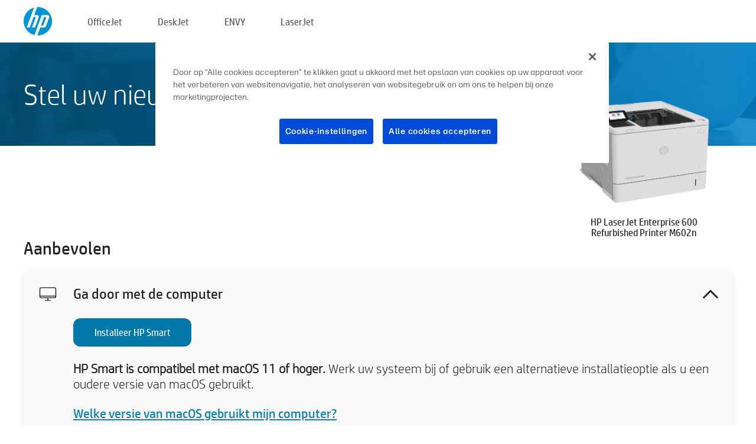

--- FILE ---
content_type: text/html;charset=UTF-8
request_url: https://123.hp.com/nl/nl/devices/LJM602N;jsessionid=B2A2CCAD0D141942CAB30B09E0B2323A;jsessionid=7AB7F1D573BDF35CA05DB946CD4D6700;jsessionid=902206B5547B35856437A85575126669;jsessionid=0E2AD026540525D1186504BA2DAA0F51;jsessionid=4E787D7320449D612869B41C62E159DC;jsessionid=3261384A4FAAB2CDE04D12D118DB5253;jsessionid=AEBB9C7E76758C8B2C07231FB57382FF;jsessionid=1498070FB31532A617D6E15F59F5AB61;jsessionid=FE0C898E2424EFD3DBC8A86AF61F4A31;jsessionid=0B8805A1376A05478CCECC639645BD3E;jsessionid=6169769178B6431CB47C68D876E50897;jsessionid=F3439A467724ED1531146DFC745674F8;jsessionid=F0D7B2F9084959B132FE78FEBF5B2E08;jsessionid=A488E6002A2E6EF45FD5EA941FFD48F9;jsessionid=3B3698899B86AF144DC4D9A85C9AA6B7;jsessionid=63208AD0244BD837D9AC4DBC513854E4
body_size: 8570
content:
<!doctype html>
<html
  country="NL" lang="nl" dir="ltr"
>
  <head>
    
    <meta content="IE=edge" http-equiv="X-UA-Compatible" />
    <meta content="hpi" name="company_code" />
    <meta content="IPG" name="bu" />
    <meta content="text/html; charset=UTF-8" http-equiv="Content-Type" />
    <!-- <meta content="Welcome to the simplest way to setup your printer from a computer or mobile device. Easily download software, connect to a network, and print across devices." name="description" /> -->
    <meta name="description" content="Welkom op de officiële website van HP®. Hier kunt u uw printer installeren.  Download de software zodat u aan de slag kunt gaan met uw nieuwe printer.  U kunt de printer aansluiten op een netwerk en via devices printen." />
    <meta content="hpexpnontridion" name="hp_design_version" />
    <meta
      content="hp drivers, hp driver, hp downloads, hp download drivers, hp printer drivers, hp printers drivers, hp scanner drivers, hp printer driver, hp print drivers, hp printer drivers download"
      name="keywords"
    />
    <meta content="support.drivers" name="lifecycle" />
    <meta content="Solutions" name="page_content" />
    <meta content="follow, index" name="robots" />
    <meta content="Segment Neutral" name="segment" />
    <meta name="target_country" content="nl" />
    <meta content=" R11849 " name="web_section_id" />
    <meta content="True" name="HandheldFriendly" />
    <meta content="width=device-width, initial-scale=1.0" name="viewport" />

    <!-- CSS  -->
    <link media="screen" rel="stylesheet" href="/resources/assets/css/page/123fontstyles.css" />
    <link media="screen" rel="stylesheet" href="/resources/assets/dist/application.min.css" />
    <link rel="stylesheet" href="/resources/assets/css/vendor/jquery.typeahead.min.css" type="text/css" />

    <!--  JavaScript -->
    <script src="/resources/assets/js/vendor/jquery/jquery-3.7.1.min.js"></script>

    <script defer="defer" src="/resources/assets/js/vendor/jquery/can.jquery.min.js" type="text/javascript"></script>

    <script async src="//www.hp.com/cma/ng/lib/exceptions/privacy-banner.js"></script>
    <script defer="defer" src="/resources/assets/js/page/tooltipster.main.min.js" type="text/javascript"></script>
    <script
      defer="defer"
      src="/resources/assets/js/page/tooltipster.bundle.min.js"
      type="text/javascript"
    ></script>
    <script defer="defer" src="https://www8.hp.com/caas/header-footer/nl/nl/default/latest.r?contentType=js&amp;hide_country_selector=true" type="text/javascript"></script>
    <script defer="defer" src="/resources/assets/js/vendor/base.min.js" type="text/javascript"></script>
    <script defer="defer" src="/resources/assets/dist/application.min.js" type="text/javascript"></script>

    <script type="text/javascript">
      //UDL Analytics - GTM tag
      (function (w, d, s, l, i) {
        w[l] = w[l] || [];
        w[l].push({
          "gtm.start": new Date().getTime(),
          event: "gtm.js",
        });
        var f = d.getElementsByTagName(s)[0],
          j = d.createElement(s),
          dl = l != "dataLayer" ? "&amp;l=" + l : "";
        j.async = true;
        j.src = "https://www.googletagmanager.com/gtm.js?id=" + i + dl;
        f.parentNode.insertBefore(j, f);
      })(window, document, "script", "dataLayer", "GTM-MZXB4R4");
    </script>
  
    <title>123.hp.com - HP LaserJet Enterprise 600 Refurbished Printer M602n HP Smart</title>
    <link rel="stylesheet" href="/resources/assets/css/page/flex-design.css" type="text/css" />
    <link rel="stylesheet" href="/resources/assets/css/page/desktop-hp+-windows.css" type="text/css" />
    <link rel="stylesheet" href="/resources/assets/css/page/swls-delay.css" type="text/css" />
    <link rel="stylesheet" href="/resources/assets/css/page/desktop-unified.css" type="text/css" />
    <script defer="defer" src="/resources/assets/js/page/common.js" type="text/javascript"></script>
    <script defer="defer" src="/resources/assets/js/page/flex-design.js" type="text/javascript"></script>
    <script
      defer="defer"
      src="/resources/assets/js/page/desktop-offline-driver.js"
      type="text/javascript"
    ></script>
    <script defer="defer" src="/resources/assets/js/page/desktop-hp+-windows.js" type="text/javascript"></script>
    <script defer="defer" src="/resources/assets/js/page/desktop-unified.js" type="text/javascript"></script>
    <script src="https://cdn.optimizely.com/js/11773710518.js"></script>
    <script type="text/javascript">
      /*<![CDATA[*/
      var printerTroubleshootUrl = "https:\/\/support.hp.com\/printer-setup";
      var printerVideoUrl = "https:\/\/support.hp.com";
      var airPrintSupportUrl = "https:\/\/support.hp.com\/document\/ish_1946968-1947068-16";
      var macVersionSupportUrl = "https:\/\/support.apple.com\/109033";
      var appStoreUrl = "macappstore:\/\/apps.apple.com\/us\/app\/hp-smart\/id1474276998?mt=12";
      var osType = "os x";
      var printerSetupUrl = "https:\/\/support.hp.com\/nl-nl\/printer-setup";
      var deviceId = "LJM602N";
      var deviceName = "HP LaserJet Enterprise 600 Refurbished Printer M602n";
      var goToHpUrl = "https:\/\/h20180.www2.hp.com\/apps\/Nav?h_product=known\u0026h_client=S-A-10020-1\u0026h_lang=nl\u0026h_cc=nl\u0026h_pagetype=s-002";
      var localePath = "\/nl\/nl";
      /*]]>*/
    </script>
    <script type="text/javascript">
      var pageName = "desktop-unified";
      if (deviceId !== "") {
        pageName = pageName + "_" + deviceId.toLowerCase();
      }

      dataLayer.push({
        event: "e_pageView",
        pageNameL5: pageName,
      });
    </script>
  </head>
  <body>
    <div
      class="header-123"
      id="header-123"
    >
      <div class="header-container">
        <div class="hp-logo">
          <a
            href="/nl/nl/"
            title="123.hp.com - Printer installeren via de officiële website van HP®"
          >
            <img alt="123.hp.com - Printer installeren via de officiële website van HP®" src="/resources/assets/img/hp-logo.svg" />
          </a>
        </div>
        <ul class="header-menu">
          <li>
            <a href="/nl/nl/printers/officejet"
              >OfficeJet</a
            >
          </li>
          <li>
            <a href="/nl/nl/printers/deskjet"
              >DeskJet</a
            >
          </li>
          <li>
            <a href="/nl/nl/printers/envy">ENVY</a>
          </li>
          <li>
            <a href="/nl/nl/printers/laserjet"
              >LaserJet</a
            >
          </li>
        </ul>
      </div>
    </div>
    <div>
      <input id="supportUrl" value="https://h20180.www2.hp.com/apps/Nav?h_product=5315554&amp;h_client=S-A-10020-1&amp;h_lang=nl&amp;h_cc=nl&amp;h_pagetype=s-002" type="hidden" />
      <input id="languageDirection" value="ltr" type="hidden" />
      <input id="lang" value="nl" type="hidden" />
      <input id="hpContact" value="" type="hidden" />
    </div>
    <div id="one23-overlay"></div>
    <main class="vertical">
      <div class="horizontal centered standard-bg">
        <div class="main-content horizontal grow space-between">
          <div class="page-header vertical centered">
            <div>Stel uw nieuwe HP printer in</div>
          </div>
          
        </div>
      </div>
      <div class="hpplus-bg-white horizontal centered">
        <div class="main-content vertical">
          <div class="vertical side-images">
            <div class="printer-container">
              
              <img
                alt="printer"
                class="printer-image"
                src="/resources/printer_images/LJM602N/290x245.png"
              />
              <div class="printer-title">HP LaserJet Enterprise 600 Refurbished Printer M602n</div>
            </div>
          </div>
          <div class="vertical ie-wrap-fix">
            <div class="install-list">
              <div class="list-header">Aanbevolen</div>
              <div class="list-item vertical" id="hpsmart-card">
                <div class="list-header arrow-header open">
                  <div class="list-header-left">
                    <div class="list-header-icon img-container">
                      <img src="/resources/assets/img/all_in_one.svg" />
                    </div>
                    <div>Ga door met de computer</div>
                  </div>
                  <div class="list-header-right">
                    <img src="/resources/assets/img/chevron_down_black.svg" />
                  </div>
                </div>
                <div class="list-content vertical wrap-sm open">
                  <div>
                    <button
                      class="btn btn-blue"
                      id="hpsmart-download"
                    >Installeer HP Smart</button>
                  </div>
                  <div class="text-main"><b>HP Smart is compatibel met macOS 11 of hoger.</b> Werk uw systeem bij of gebruik een alternatieve installatieoptie als u een oudere versie van macOS gebruikt.</div>
                  <div class="text-main">
                    <a id="mac-version-url">Welke versie van macOS gebruikt mijn computer?</a>
                  </div>
                </div>
              </div>
              <div
                class="list-header"
              >Alternatieve installatieopties</div>
              <div class="list-item vertical" id="mobile-card">
                <div class="list-header arrow-header open">
                  <div class="list-header-left">
                    <div class="list-header-icon img-container icon-thin">
                      <img src="/resources/assets/img/mobile.svg" />
                    </div>
                    <div>Schakel over naar een mobiel apparaat</div>
                  </div>
                  <div class="list-header-right">
                    <img src="/resources/assets/img/chevron_down_black.svg" />
                  </div>
                </div>
                <div class="list-content horizontal open">
                  <div class="horizontal">
                    <div class="bordered-qr-code img-container">
                      <img src="/resources/assets/img/123_qr_code.svg" />
                    </div>
                    <div class="vertical appstore-images space-around" id="app-store-images">
                      <img alt="Mac" id="macBadge" src="/resources/assets/img/app_store/ios/nl.svg" />
                      <img alt="Android" id="androidBadge" src="/resources/assets/img/app_store/android/nl.png" />
                    </div>
                  </div>
                  <div class="vertical ie-wrap-fix">
                    <div class="text-main">Gebruik een mobiel apparaat voor de eerste printerinstallatie, inclusief netwerkverbinding. <b>Scan de QR-code om te beginnen.</b></div>
                  </div>
                </div>
              </div>
              
              <div class="list-item vertical" id="airprint-card">
                <div class="list-header arrow-header open">
                  <div class="list-header-left">
                    <div class="list-header-icon img-container icon-thin">
                      <img src="/resources/assets/img/apple.svg" />
                    </div>
                    <div>Printen met AirPrint</div>
                  </div>
                  <div class="list-header-right">
                    <img src="/resources/assets/img/chevron_down_black.svg" />
                  </div>
                </div>
                <div class="list-content vertical open">
                  <div class="text-main">Als uw printer al is ingesteld en met hetzelfde Wi-Fi-netwerk is verbonden als uw Apple-apparaat, kunt u printen met behulp van AirPrint. </div>
                  <div class="text-main">
                    <a id="airprint-url">AirPrint gebruiken</a>
                  </div>
                </div>
              </div>
            </div>
            <div class="support-list">
              <div class="support-item troubleshoot">
                <div class="support-header horizontal support-header-printer">
                  <div class="support-header-icon">
                    <img src="/resources/assets/img/support_icon_printer.svg" />
                  </div>
                  <div class="support-note">Hulp nodig bij het oplossen van problemen tijdens de printerinstallatie?<br> <a id="printer-troubleshoot-url">Installatieproblemen oplossen</a></div>
                </div>
              </div>
              <div class="support-item video">
                <div class="support-header horizontal support-header-printer">
                  <div class="support-header-icon">
                    <img src="/resources/assets/img/support_icon_video.svg" />
                  </div>
                  <div class="support-note">Vind aanvullende installatie-informatie en -video's<br> <a id="printer-setup-url">Ga naar HP ondersteuning</a></div>
                </div>
              </div>
            </div>
          </div>
          <div id="country-selector-container">
      <div
        id="country-selector"
      >
        <i
          id="tooltip-image"
          class="sprite-sheet-flags sprite-flag sprite-flag-nl"
        ></i>
        <a class="tooltip country-tooltip" id="tooltip-text">Nederland</a>
        <div class="down-tooltip" id="country-selector-tooltip" style="left: 0px; bottom: 35px; display: none">
          <div id="supported-countries">
      <div>
        <div>
          <div class="country-selector-header">Selecteer uw locatie/taal</div>
          <table class="country-selector-table">
            <!-- Row 1 -->
            <tr>
              <td id="country-item">
      <div>
        <i
          class="sprite-sheet-flags sprite-flag sprite-flag-au"
        ></i>
        <a
          href="/au/en/devices/LJM602N;jsessionid=B2A2CCAD0D141942CAB30B09E0B2323A;jsessionid=7AB7F1D573BDF35CA05DB946CD4D6700;jsessionid=902206B5547B35856437A85575126669;jsessionid=0E2AD026540525D1186504BA2DAA0F51;jsessionid=4E787D7320449D612869B41C62E159DC;jsessionid=3261384A4FAAB2CDE04D12D118DB5253;jsessionid=AEBB9C7E76758C8B2C07231FB57382FF;jsessionid=1498070FB31532A617D6E15F59F5AB61;jsessionid=FE0C898E2424EFD3DBC8A86AF61F4A31;jsessionid=0B8805A1376A05478CCECC639645BD3E;jsessionid=6169769178B6431CB47C68D876E50897;jsessionid=F3439A467724ED1531146DFC745674F8;jsessionid=F0D7B2F9084959B132FE78FEBF5B2E08;jsessionid=A488E6002A2E6EF45FD5EA941FFD48F9;jsessionid=3B3698899B86AF144DC4D9A85C9AA6B7;jsessionid=63208AD0244BD837D9AC4DBC513854E4"
          id="au_en"
        >Australia</a>
      </div>
    </td>
              <td id="country-item">
      <div>
        <i
          class="sprite-sheet-flags sprite-flag sprite-flag-in"
        ></i>
        <a
          href="/in/en/devices/LJM602N;jsessionid=B2A2CCAD0D141942CAB30B09E0B2323A;jsessionid=7AB7F1D573BDF35CA05DB946CD4D6700;jsessionid=902206B5547B35856437A85575126669;jsessionid=0E2AD026540525D1186504BA2DAA0F51;jsessionid=4E787D7320449D612869B41C62E159DC;jsessionid=3261384A4FAAB2CDE04D12D118DB5253;jsessionid=AEBB9C7E76758C8B2C07231FB57382FF;jsessionid=1498070FB31532A617D6E15F59F5AB61;jsessionid=FE0C898E2424EFD3DBC8A86AF61F4A31;jsessionid=0B8805A1376A05478CCECC639645BD3E;jsessionid=6169769178B6431CB47C68D876E50897;jsessionid=F3439A467724ED1531146DFC745674F8;jsessionid=F0D7B2F9084959B132FE78FEBF5B2E08;jsessionid=A488E6002A2E6EF45FD5EA941FFD48F9;jsessionid=3B3698899B86AF144DC4D9A85C9AA6B7;jsessionid=63208AD0244BD837D9AC4DBC513854E4"
          id="in_en"
        >India</a>
      </div>
    </td>
              <td id="country-item">
      <div>
        <i
          class="sprite-sheet-flags sprite-flag sprite-flag-pl"
        ></i>
        <a
          href="/pl/pl/devices/LJM602N;jsessionid=B2A2CCAD0D141942CAB30B09E0B2323A;jsessionid=7AB7F1D573BDF35CA05DB946CD4D6700;jsessionid=902206B5547B35856437A85575126669;jsessionid=0E2AD026540525D1186504BA2DAA0F51;jsessionid=4E787D7320449D612869B41C62E159DC;jsessionid=3261384A4FAAB2CDE04D12D118DB5253;jsessionid=AEBB9C7E76758C8B2C07231FB57382FF;jsessionid=1498070FB31532A617D6E15F59F5AB61;jsessionid=FE0C898E2424EFD3DBC8A86AF61F4A31;jsessionid=0B8805A1376A05478CCECC639645BD3E;jsessionid=6169769178B6431CB47C68D876E50897;jsessionid=F3439A467724ED1531146DFC745674F8;jsessionid=F0D7B2F9084959B132FE78FEBF5B2E08;jsessionid=A488E6002A2E6EF45FD5EA941FFD48F9;jsessionid=3B3698899B86AF144DC4D9A85C9AA6B7;jsessionid=63208AD0244BD837D9AC4DBC513854E4"
          id="pl_pl"
        >Polska</a>
      </div>
    </td>
              <td id="country-item">
      <div>
        <i
          class="sprite-sheet-flags sprite-flag sprite-flag-us"
        ></i>
        <a
          href="/us/en/devices/LJM602N;jsessionid=B2A2CCAD0D141942CAB30B09E0B2323A;jsessionid=7AB7F1D573BDF35CA05DB946CD4D6700;jsessionid=902206B5547B35856437A85575126669;jsessionid=0E2AD026540525D1186504BA2DAA0F51;jsessionid=4E787D7320449D612869B41C62E159DC;jsessionid=3261384A4FAAB2CDE04D12D118DB5253;jsessionid=AEBB9C7E76758C8B2C07231FB57382FF;jsessionid=1498070FB31532A617D6E15F59F5AB61;jsessionid=FE0C898E2424EFD3DBC8A86AF61F4A31;jsessionid=0B8805A1376A05478CCECC639645BD3E;jsessionid=6169769178B6431CB47C68D876E50897;jsessionid=F3439A467724ED1531146DFC745674F8;jsessionid=F0D7B2F9084959B132FE78FEBF5B2E08;jsessionid=A488E6002A2E6EF45FD5EA941FFD48F9;jsessionid=3B3698899B86AF144DC4D9A85C9AA6B7;jsessionid=63208AD0244BD837D9AC4DBC513854E4"
          id="us_en"
        >United States</a>
      </div>
    </td>
            </tr>

            <!-- Row 2 -->
            <tr>
              <td id="country-item">
      <div>
        <i
          class="sprite-sheet-flags sprite-flag sprite-flag-at"
        ></i>
        <a
          href="/at/de/devices/LJM602N;jsessionid=B2A2CCAD0D141942CAB30B09E0B2323A;jsessionid=7AB7F1D573BDF35CA05DB946CD4D6700;jsessionid=902206B5547B35856437A85575126669;jsessionid=0E2AD026540525D1186504BA2DAA0F51;jsessionid=4E787D7320449D612869B41C62E159DC;jsessionid=3261384A4FAAB2CDE04D12D118DB5253;jsessionid=AEBB9C7E76758C8B2C07231FB57382FF;jsessionid=1498070FB31532A617D6E15F59F5AB61;jsessionid=FE0C898E2424EFD3DBC8A86AF61F4A31;jsessionid=0B8805A1376A05478CCECC639645BD3E;jsessionid=6169769178B6431CB47C68D876E50897;jsessionid=F3439A467724ED1531146DFC745674F8;jsessionid=F0D7B2F9084959B132FE78FEBF5B2E08;jsessionid=A488E6002A2E6EF45FD5EA941FFD48F9;jsessionid=3B3698899B86AF144DC4D9A85C9AA6B7;jsessionid=63208AD0244BD837D9AC4DBC513854E4"
          id="at_de"
        >Austria</a>
      </div>
    </td>
              <td id="country-item">
      <div>
        <i
          class="sprite-sheet-flags sprite-flag sprite-flag-ie"
        ></i>
        <a
          href="/ie/en/devices/LJM602N;jsessionid=B2A2CCAD0D141942CAB30B09E0B2323A;jsessionid=7AB7F1D573BDF35CA05DB946CD4D6700;jsessionid=902206B5547B35856437A85575126669;jsessionid=0E2AD026540525D1186504BA2DAA0F51;jsessionid=4E787D7320449D612869B41C62E159DC;jsessionid=3261384A4FAAB2CDE04D12D118DB5253;jsessionid=AEBB9C7E76758C8B2C07231FB57382FF;jsessionid=1498070FB31532A617D6E15F59F5AB61;jsessionid=FE0C898E2424EFD3DBC8A86AF61F4A31;jsessionid=0B8805A1376A05478CCECC639645BD3E;jsessionid=6169769178B6431CB47C68D876E50897;jsessionid=F3439A467724ED1531146DFC745674F8;jsessionid=F0D7B2F9084959B132FE78FEBF5B2E08;jsessionid=A488E6002A2E6EF45FD5EA941FFD48F9;jsessionid=3B3698899B86AF144DC4D9A85C9AA6B7;jsessionid=63208AD0244BD837D9AC4DBC513854E4"
          id="ie_en"
        >Ireland</a>
      </div>
    </td>
              <td id="country-item">
      <div>
        <i
          class="sprite-sheet-flags sprite-flag sprite-flag-pt"
        ></i>
        <a
          href="/pt/pt/devices/LJM602N;jsessionid=B2A2CCAD0D141942CAB30B09E0B2323A;jsessionid=7AB7F1D573BDF35CA05DB946CD4D6700;jsessionid=902206B5547B35856437A85575126669;jsessionid=0E2AD026540525D1186504BA2DAA0F51;jsessionid=4E787D7320449D612869B41C62E159DC;jsessionid=3261384A4FAAB2CDE04D12D118DB5253;jsessionid=AEBB9C7E76758C8B2C07231FB57382FF;jsessionid=1498070FB31532A617D6E15F59F5AB61;jsessionid=FE0C898E2424EFD3DBC8A86AF61F4A31;jsessionid=0B8805A1376A05478CCECC639645BD3E;jsessionid=6169769178B6431CB47C68D876E50897;jsessionid=F3439A467724ED1531146DFC745674F8;jsessionid=F0D7B2F9084959B132FE78FEBF5B2E08;jsessionid=A488E6002A2E6EF45FD5EA941FFD48F9;jsessionid=3B3698899B86AF144DC4D9A85C9AA6B7;jsessionid=63208AD0244BD837D9AC4DBC513854E4"
          id="pt_pt"
        >Portugal</a>
      </div>
    </td>
              <td id="country-item">
      <div>
        <i
          class="sprite-sheet-flags sprite-flag sprite-flag-bg"
        ></i>
        <a
          href="/bg/bg/devices/LJM602N;jsessionid=B2A2CCAD0D141942CAB30B09E0B2323A;jsessionid=7AB7F1D573BDF35CA05DB946CD4D6700;jsessionid=902206B5547B35856437A85575126669;jsessionid=0E2AD026540525D1186504BA2DAA0F51;jsessionid=4E787D7320449D612869B41C62E159DC;jsessionid=3261384A4FAAB2CDE04D12D118DB5253;jsessionid=AEBB9C7E76758C8B2C07231FB57382FF;jsessionid=1498070FB31532A617D6E15F59F5AB61;jsessionid=FE0C898E2424EFD3DBC8A86AF61F4A31;jsessionid=0B8805A1376A05478CCECC639645BD3E;jsessionid=6169769178B6431CB47C68D876E50897;jsessionid=F3439A467724ED1531146DFC745674F8;jsessionid=F0D7B2F9084959B132FE78FEBF5B2E08;jsessionid=A488E6002A2E6EF45FD5EA941FFD48F9;jsessionid=3B3698899B86AF144DC4D9A85C9AA6B7;jsessionid=63208AD0244BD837D9AC4DBC513854E4"
          id="bg_bg"
        >България</a>
      </div>
    </td>
            </tr>

            <!-- Row 3 -->
            <tr>
              <td id="country-item">
      <div>
        <i
          class="sprite-sheet-flags sprite-flag sprite-flag-be"
        ></i>
        <a
          href="/be/nl/devices/LJM602N;jsessionid=B2A2CCAD0D141942CAB30B09E0B2323A;jsessionid=7AB7F1D573BDF35CA05DB946CD4D6700;jsessionid=902206B5547B35856437A85575126669;jsessionid=0E2AD026540525D1186504BA2DAA0F51;jsessionid=4E787D7320449D612869B41C62E159DC;jsessionid=3261384A4FAAB2CDE04D12D118DB5253;jsessionid=AEBB9C7E76758C8B2C07231FB57382FF;jsessionid=1498070FB31532A617D6E15F59F5AB61;jsessionid=FE0C898E2424EFD3DBC8A86AF61F4A31;jsessionid=0B8805A1376A05478CCECC639645BD3E;jsessionid=6169769178B6431CB47C68D876E50897;jsessionid=F3439A467724ED1531146DFC745674F8;jsessionid=F0D7B2F9084959B132FE78FEBF5B2E08;jsessionid=A488E6002A2E6EF45FD5EA941FFD48F9;jsessionid=3B3698899B86AF144DC4D9A85C9AA6B7;jsessionid=63208AD0244BD837D9AC4DBC513854E4"
          id="be_nl"
        >België</a>
      </div>
    </td>
              <td id="country-item">
      <div>
        <i
          class="sprite-sheet-flags sprite-flag sprite-flag-it"
        ></i>
        <a
          href="/it/it/devices/LJM602N;jsessionid=B2A2CCAD0D141942CAB30B09E0B2323A;jsessionid=7AB7F1D573BDF35CA05DB946CD4D6700;jsessionid=902206B5547B35856437A85575126669;jsessionid=0E2AD026540525D1186504BA2DAA0F51;jsessionid=4E787D7320449D612869B41C62E159DC;jsessionid=3261384A4FAAB2CDE04D12D118DB5253;jsessionid=AEBB9C7E76758C8B2C07231FB57382FF;jsessionid=1498070FB31532A617D6E15F59F5AB61;jsessionid=FE0C898E2424EFD3DBC8A86AF61F4A31;jsessionid=0B8805A1376A05478CCECC639645BD3E;jsessionid=6169769178B6431CB47C68D876E50897;jsessionid=F3439A467724ED1531146DFC745674F8;jsessionid=F0D7B2F9084959B132FE78FEBF5B2E08;jsessionid=A488E6002A2E6EF45FD5EA941FFD48F9;jsessionid=3B3698899B86AF144DC4D9A85C9AA6B7;jsessionid=63208AD0244BD837D9AC4DBC513854E4"
          id="it_it"
        >Italia</a>
      </div>
    </td>
              <td id="country-item">
      <div>
        <i
          class="sprite-sheet-flags sprite-flag sprite-flag-pr"
        ></i>
        <a
          href="/pr/en/devices/LJM602N;jsessionid=B2A2CCAD0D141942CAB30B09E0B2323A;jsessionid=7AB7F1D573BDF35CA05DB946CD4D6700;jsessionid=902206B5547B35856437A85575126669;jsessionid=0E2AD026540525D1186504BA2DAA0F51;jsessionid=4E787D7320449D612869B41C62E159DC;jsessionid=3261384A4FAAB2CDE04D12D118DB5253;jsessionid=AEBB9C7E76758C8B2C07231FB57382FF;jsessionid=1498070FB31532A617D6E15F59F5AB61;jsessionid=FE0C898E2424EFD3DBC8A86AF61F4A31;jsessionid=0B8805A1376A05478CCECC639645BD3E;jsessionid=6169769178B6431CB47C68D876E50897;jsessionid=F3439A467724ED1531146DFC745674F8;jsessionid=F0D7B2F9084959B132FE78FEBF5B2E08;jsessionid=A488E6002A2E6EF45FD5EA941FFD48F9;jsessionid=3B3698899B86AF144DC4D9A85C9AA6B7;jsessionid=63208AD0244BD837D9AC4DBC513854E4"
          id="pr_en"
        >Puerto Rico</a>
      </div>
    </td>
              <td id="country-item">
      <div>
        <i
          class="sprite-sheet-flags sprite-flag sprite-flag-gr"
        ></i>
        <a
          href="/gr/el/devices/LJM602N;jsessionid=B2A2CCAD0D141942CAB30B09E0B2323A;jsessionid=7AB7F1D573BDF35CA05DB946CD4D6700;jsessionid=902206B5547B35856437A85575126669;jsessionid=0E2AD026540525D1186504BA2DAA0F51;jsessionid=4E787D7320449D612869B41C62E159DC;jsessionid=3261384A4FAAB2CDE04D12D118DB5253;jsessionid=AEBB9C7E76758C8B2C07231FB57382FF;jsessionid=1498070FB31532A617D6E15F59F5AB61;jsessionid=FE0C898E2424EFD3DBC8A86AF61F4A31;jsessionid=0B8805A1376A05478CCECC639645BD3E;jsessionid=6169769178B6431CB47C68D876E50897;jsessionid=F3439A467724ED1531146DFC745674F8;jsessionid=F0D7B2F9084959B132FE78FEBF5B2E08;jsessionid=A488E6002A2E6EF45FD5EA941FFD48F9;jsessionid=3B3698899B86AF144DC4D9A85C9AA6B7;jsessionid=63208AD0244BD837D9AC4DBC513854E4"
          id="gr_el"
        >Ελλάδα</a>
      </div>
    </td>
            </tr>

            <!-- Row 4 -->
            <tr>
              <td id="country-item">
      <div>
        <i
          class="sprite-sheet-flags sprite-flag sprite-flag-be"
        ></i>
        <a
          href="/be/fr/devices/LJM602N;jsessionid=B2A2CCAD0D141942CAB30B09E0B2323A;jsessionid=7AB7F1D573BDF35CA05DB946CD4D6700;jsessionid=902206B5547B35856437A85575126669;jsessionid=0E2AD026540525D1186504BA2DAA0F51;jsessionid=4E787D7320449D612869B41C62E159DC;jsessionid=3261384A4FAAB2CDE04D12D118DB5253;jsessionid=AEBB9C7E76758C8B2C07231FB57382FF;jsessionid=1498070FB31532A617D6E15F59F5AB61;jsessionid=FE0C898E2424EFD3DBC8A86AF61F4A31;jsessionid=0B8805A1376A05478CCECC639645BD3E;jsessionid=6169769178B6431CB47C68D876E50897;jsessionid=F3439A467724ED1531146DFC745674F8;jsessionid=F0D7B2F9084959B132FE78FEBF5B2E08;jsessionid=A488E6002A2E6EF45FD5EA941FFD48F9;jsessionid=3B3698899B86AF144DC4D9A85C9AA6B7;jsessionid=63208AD0244BD837D9AC4DBC513854E4"
          id="be_fr"
        >Belgique</a>
      </div>
    </td>
              <td id="country-item">
      <div>
        <i
          class="sprite-sheet-flags sprite-flag sprite-flag-lv"
        ></i>
        <a
          href="/lv/lv/devices/LJM602N;jsessionid=B2A2CCAD0D141942CAB30B09E0B2323A;jsessionid=7AB7F1D573BDF35CA05DB946CD4D6700;jsessionid=902206B5547B35856437A85575126669;jsessionid=0E2AD026540525D1186504BA2DAA0F51;jsessionid=4E787D7320449D612869B41C62E159DC;jsessionid=3261384A4FAAB2CDE04D12D118DB5253;jsessionid=AEBB9C7E76758C8B2C07231FB57382FF;jsessionid=1498070FB31532A617D6E15F59F5AB61;jsessionid=FE0C898E2424EFD3DBC8A86AF61F4A31;jsessionid=0B8805A1376A05478CCECC639645BD3E;jsessionid=6169769178B6431CB47C68D876E50897;jsessionid=F3439A467724ED1531146DFC745674F8;jsessionid=F0D7B2F9084959B132FE78FEBF5B2E08;jsessionid=A488E6002A2E6EF45FD5EA941FFD48F9;jsessionid=3B3698899B86AF144DC4D9A85C9AA6B7;jsessionid=63208AD0244BD837D9AC4DBC513854E4"
          id="lv_lv"
        >Latvija</a>
      </div>
    </td>
              <td id="country-item">
      <div>
        <i
          class="sprite-sheet-flags sprite-flag sprite-flag-ro"
        ></i>
        <a
          href="/ro/ro/devices/LJM602N;jsessionid=B2A2CCAD0D141942CAB30B09E0B2323A;jsessionid=7AB7F1D573BDF35CA05DB946CD4D6700;jsessionid=902206B5547B35856437A85575126669;jsessionid=0E2AD026540525D1186504BA2DAA0F51;jsessionid=4E787D7320449D612869B41C62E159DC;jsessionid=3261384A4FAAB2CDE04D12D118DB5253;jsessionid=AEBB9C7E76758C8B2C07231FB57382FF;jsessionid=1498070FB31532A617D6E15F59F5AB61;jsessionid=FE0C898E2424EFD3DBC8A86AF61F4A31;jsessionid=0B8805A1376A05478CCECC639645BD3E;jsessionid=6169769178B6431CB47C68D876E50897;jsessionid=F3439A467724ED1531146DFC745674F8;jsessionid=F0D7B2F9084959B132FE78FEBF5B2E08;jsessionid=A488E6002A2E6EF45FD5EA941FFD48F9;jsessionid=3B3698899B86AF144DC4D9A85C9AA6B7;jsessionid=63208AD0244BD837D9AC4DBC513854E4"
          id="ro_ro"
        >România</a>
      </div>
    </td>
              <td id="country-item">
      <div>
        <i
          class="sprite-sheet-flags sprite-flag sprite-flag-cy"
        ></i>
        <a
          href="/cy/el/devices/LJM602N;jsessionid=B2A2CCAD0D141942CAB30B09E0B2323A;jsessionid=7AB7F1D573BDF35CA05DB946CD4D6700;jsessionid=902206B5547B35856437A85575126669;jsessionid=0E2AD026540525D1186504BA2DAA0F51;jsessionid=4E787D7320449D612869B41C62E159DC;jsessionid=3261384A4FAAB2CDE04D12D118DB5253;jsessionid=AEBB9C7E76758C8B2C07231FB57382FF;jsessionid=1498070FB31532A617D6E15F59F5AB61;jsessionid=FE0C898E2424EFD3DBC8A86AF61F4A31;jsessionid=0B8805A1376A05478CCECC639645BD3E;jsessionid=6169769178B6431CB47C68D876E50897;jsessionid=F3439A467724ED1531146DFC745674F8;jsessionid=F0D7B2F9084959B132FE78FEBF5B2E08;jsessionid=A488E6002A2E6EF45FD5EA941FFD48F9;jsessionid=3B3698899B86AF144DC4D9A85C9AA6B7;jsessionid=63208AD0244BD837D9AC4DBC513854E4"
          id="cy_el"
        >Κύπρος</a>
      </div>
    </td>
            </tr>

            <!-- Row 5 -->
            <tr>
              <td id="country-item">
      <div>
        <i
          class="sprite-sheet-flags sprite-flag sprite-flag-br"
        ></i>
        <a
          href="/br/pt/devices/LJM602N;jsessionid=B2A2CCAD0D141942CAB30B09E0B2323A;jsessionid=7AB7F1D573BDF35CA05DB946CD4D6700;jsessionid=902206B5547B35856437A85575126669;jsessionid=0E2AD026540525D1186504BA2DAA0F51;jsessionid=4E787D7320449D612869B41C62E159DC;jsessionid=3261384A4FAAB2CDE04D12D118DB5253;jsessionid=AEBB9C7E76758C8B2C07231FB57382FF;jsessionid=1498070FB31532A617D6E15F59F5AB61;jsessionid=FE0C898E2424EFD3DBC8A86AF61F4A31;jsessionid=0B8805A1376A05478CCECC639645BD3E;jsessionid=6169769178B6431CB47C68D876E50897;jsessionid=F3439A467724ED1531146DFC745674F8;jsessionid=F0D7B2F9084959B132FE78FEBF5B2E08;jsessionid=A488E6002A2E6EF45FD5EA941FFD48F9;jsessionid=3B3698899B86AF144DC4D9A85C9AA6B7;jsessionid=63208AD0244BD837D9AC4DBC513854E4"
          id="br_pt"
        >Brasil</a>
      </div>
    </td>
              <td id="country-item">
      <div>
        <i
          class="sprite-sheet-flags sprite-flag sprite-flag-lt"
        ></i>
        <a
          href="/lt/lt/devices/LJM602N;jsessionid=B2A2CCAD0D141942CAB30B09E0B2323A;jsessionid=7AB7F1D573BDF35CA05DB946CD4D6700;jsessionid=902206B5547B35856437A85575126669;jsessionid=0E2AD026540525D1186504BA2DAA0F51;jsessionid=4E787D7320449D612869B41C62E159DC;jsessionid=3261384A4FAAB2CDE04D12D118DB5253;jsessionid=AEBB9C7E76758C8B2C07231FB57382FF;jsessionid=1498070FB31532A617D6E15F59F5AB61;jsessionid=FE0C898E2424EFD3DBC8A86AF61F4A31;jsessionid=0B8805A1376A05478CCECC639645BD3E;jsessionid=6169769178B6431CB47C68D876E50897;jsessionid=F3439A467724ED1531146DFC745674F8;jsessionid=F0D7B2F9084959B132FE78FEBF5B2E08;jsessionid=A488E6002A2E6EF45FD5EA941FFD48F9;jsessionid=3B3698899B86AF144DC4D9A85C9AA6B7;jsessionid=63208AD0244BD837D9AC4DBC513854E4"
          id="lt_lt"
        >Lietuva</a>
      </div>
    </td>
              <td id="country-item">
      <div>
        <i
          class="sprite-sheet-flags sprite-flag sprite-flag-ch"
        ></i>
        <a
          href="/ch/de/devices/LJM602N;jsessionid=B2A2CCAD0D141942CAB30B09E0B2323A;jsessionid=7AB7F1D573BDF35CA05DB946CD4D6700;jsessionid=902206B5547B35856437A85575126669;jsessionid=0E2AD026540525D1186504BA2DAA0F51;jsessionid=4E787D7320449D612869B41C62E159DC;jsessionid=3261384A4FAAB2CDE04D12D118DB5253;jsessionid=AEBB9C7E76758C8B2C07231FB57382FF;jsessionid=1498070FB31532A617D6E15F59F5AB61;jsessionid=FE0C898E2424EFD3DBC8A86AF61F4A31;jsessionid=0B8805A1376A05478CCECC639645BD3E;jsessionid=6169769178B6431CB47C68D876E50897;jsessionid=F3439A467724ED1531146DFC745674F8;jsessionid=F0D7B2F9084959B132FE78FEBF5B2E08;jsessionid=A488E6002A2E6EF45FD5EA941FFD48F9;jsessionid=3B3698899B86AF144DC4D9A85C9AA6B7;jsessionid=63208AD0244BD837D9AC4DBC513854E4"
          id="ch_de"
        >Schweiz</a>
      </div>
    </td>
              <td id="country-item">
      <div>
        <i
          class="sprite-sheet-flags sprite-flag sprite-flag-ru"
        ></i>
        <a
          href="/ru/ru/devices/LJM602N;jsessionid=B2A2CCAD0D141942CAB30B09E0B2323A;jsessionid=7AB7F1D573BDF35CA05DB946CD4D6700;jsessionid=902206B5547B35856437A85575126669;jsessionid=0E2AD026540525D1186504BA2DAA0F51;jsessionid=4E787D7320449D612869B41C62E159DC;jsessionid=3261384A4FAAB2CDE04D12D118DB5253;jsessionid=AEBB9C7E76758C8B2C07231FB57382FF;jsessionid=1498070FB31532A617D6E15F59F5AB61;jsessionid=FE0C898E2424EFD3DBC8A86AF61F4A31;jsessionid=0B8805A1376A05478CCECC639645BD3E;jsessionid=6169769178B6431CB47C68D876E50897;jsessionid=F3439A467724ED1531146DFC745674F8;jsessionid=F0D7B2F9084959B132FE78FEBF5B2E08;jsessionid=A488E6002A2E6EF45FD5EA941FFD48F9;jsessionid=3B3698899B86AF144DC4D9A85C9AA6B7;jsessionid=63208AD0244BD837D9AC4DBC513854E4"
          id="ru_ru"
        >Россия</a>
      </div>
    </td>
            </tr>

            <!-- Row 6 -->
            <tr>
              <td id="country-item">
      <div>
        <i
          class="sprite-sheet-flags sprite-flag sprite-flag-ca"
        ></i>
        <a
          href="/ca/en/devices/LJM602N;jsessionid=B2A2CCAD0D141942CAB30B09E0B2323A;jsessionid=7AB7F1D573BDF35CA05DB946CD4D6700;jsessionid=902206B5547B35856437A85575126669;jsessionid=0E2AD026540525D1186504BA2DAA0F51;jsessionid=4E787D7320449D612869B41C62E159DC;jsessionid=3261384A4FAAB2CDE04D12D118DB5253;jsessionid=AEBB9C7E76758C8B2C07231FB57382FF;jsessionid=1498070FB31532A617D6E15F59F5AB61;jsessionid=FE0C898E2424EFD3DBC8A86AF61F4A31;jsessionid=0B8805A1376A05478CCECC639645BD3E;jsessionid=6169769178B6431CB47C68D876E50897;jsessionid=F3439A467724ED1531146DFC745674F8;jsessionid=F0D7B2F9084959B132FE78FEBF5B2E08;jsessionid=A488E6002A2E6EF45FD5EA941FFD48F9;jsessionid=3B3698899B86AF144DC4D9A85C9AA6B7;jsessionid=63208AD0244BD837D9AC4DBC513854E4"
          id="ca_en"
        >Canada</a>
      </div>
    </td>
              <td id="country-item">
      <div>
        <i
          class="sprite-sheet-flags sprite-flag sprite-flag-lu"
        ></i>
        <a
          href="/lu/fr/devices/LJM602N;jsessionid=B2A2CCAD0D141942CAB30B09E0B2323A;jsessionid=7AB7F1D573BDF35CA05DB946CD4D6700;jsessionid=902206B5547B35856437A85575126669;jsessionid=0E2AD026540525D1186504BA2DAA0F51;jsessionid=4E787D7320449D612869B41C62E159DC;jsessionid=3261384A4FAAB2CDE04D12D118DB5253;jsessionid=AEBB9C7E76758C8B2C07231FB57382FF;jsessionid=1498070FB31532A617D6E15F59F5AB61;jsessionid=FE0C898E2424EFD3DBC8A86AF61F4A31;jsessionid=0B8805A1376A05478CCECC639645BD3E;jsessionid=6169769178B6431CB47C68D876E50897;jsessionid=F3439A467724ED1531146DFC745674F8;jsessionid=F0D7B2F9084959B132FE78FEBF5B2E08;jsessionid=A488E6002A2E6EF45FD5EA941FFD48F9;jsessionid=3B3698899B86AF144DC4D9A85C9AA6B7;jsessionid=63208AD0244BD837D9AC4DBC513854E4"
          id="lu_fr"
        >Luxembourg</a>
      </div>
    </td>
              <td id="country-item">
      <div>
        <i
          class="sprite-sheet-flags sprite-flag sprite-flag-si"
        ></i>
        <a
          href="/si/sl/devices/LJM602N;jsessionid=B2A2CCAD0D141942CAB30B09E0B2323A;jsessionid=7AB7F1D573BDF35CA05DB946CD4D6700;jsessionid=902206B5547B35856437A85575126669;jsessionid=0E2AD026540525D1186504BA2DAA0F51;jsessionid=4E787D7320449D612869B41C62E159DC;jsessionid=3261384A4FAAB2CDE04D12D118DB5253;jsessionid=AEBB9C7E76758C8B2C07231FB57382FF;jsessionid=1498070FB31532A617D6E15F59F5AB61;jsessionid=FE0C898E2424EFD3DBC8A86AF61F4A31;jsessionid=0B8805A1376A05478CCECC639645BD3E;jsessionid=6169769178B6431CB47C68D876E50897;jsessionid=F3439A467724ED1531146DFC745674F8;jsessionid=F0D7B2F9084959B132FE78FEBF5B2E08;jsessionid=A488E6002A2E6EF45FD5EA941FFD48F9;jsessionid=3B3698899B86AF144DC4D9A85C9AA6B7;jsessionid=63208AD0244BD837D9AC4DBC513854E4"
          id="si_sl"
        >Slovenija</a>
      </div>
    </td>
              <td id="country-item">
      <div>
        <i
          class="sprite-sheet-flags sprite-flag sprite-flag-il"
        ></i>
        <a
          href="/il/he/devices/LJM602N;jsessionid=B2A2CCAD0D141942CAB30B09E0B2323A;jsessionid=7AB7F1D573BDF35CA05DB946CD4D6700;jsessionid=902206B5547B35856437A85575126669;jsessionid=0E2AD026540525D1186504BA2DAA0F51;jsessionid=4E787D7320449D612869B41C62E159DC;jsessionid=3261384A4FAAB2CDE04D12D118DB5253;jsessionid=AEBB9C7E76758C8B2C07231FB57382FF;jsessionid=1498070FB31532A617D6E15F59F5AB61;jsessionid=FE0C898E2424EFD3DBC8A86AF61F4A31;jsessionid=0B8805A1376A05478CCECC639645BD3E;jsessionid=6169769178B6431CB47C68D876E50897;jsessionid=F3439A467724ED1531146DFC745674F8;jsessionid=F0D7B2F9084959B132FE78FEBF5B2E08;jsessionid=A488E6002A2E6EF45FD5EA941FFD48F9;jsessionid=3B3698899B86AF144DC4D9A85C9AA6B7;jsessionid=63208AD0244BD837D9AC4DBC513854E4"
          id="il_he"
        >עברית</a>
      </div>
    </td>
            </tr>

            <!-- Row 7 -->
            <tr>
              <td id="country-item">
      <div>
        <i
          class="sprite-sheet-flags sprite-flag sprite-flag-ca"
        ></i>
        <a
          href="/ca/fr/devices/LJM602N;jsessionid=B2A2CCAD0D141942CAB30B09E0B2323A;jsessionid=7AB7F1D573BDF35CA05DB946CD4D6700;jsessionid=902206B5547B35856437A85575126669;jsessionid=0E2AD026540525D1186504BA2DAA0F51;jsessionid=4E787D7320449D612869B41C62E159DC;jsessionid=3261384A4FAAB2CDE04D12D118DB5253;jsessionid=AEBB9C7E76758C8B2C07231FB57382FF;jsessionid=1498070FB31532A617D6E15F59F5AB61;jsessionid=FE0C898E2424EFD3DBC8A86AF61F4A31;jsessionid=0B8805A1376A05478CCECC639645BD3E;jsessionid=6169769178B6431CB47C68D876E50897;jsessionid=F3439A467724ED1531146DFC745674F8;jsessionid=F0D7B2F9084959B132FE78FEBF5B2E08;jsessionid=A488E6002A2E6EF45FD5EA941FFD48F9;jsessionid=3B3698899B86AF144DC4D9A85C9AA6B7;jsessionid=63208AD0244BD837D9AC4DBC513854E4"
          id="ca_fr"
        >Canada - Français</a>
      </div>
    </td>
              <td id="country-item">
      <div>
        <i
          class="sprite-sheet-flags sprite-flag sprite-flag-hu"
        ></i>
        <a
          href="/hu/hu/devices/LJM602N;jsessionid=B2A2CCAD0D141942CAB30B09E0B2323A;jsessionid=7AB7F1D573BDF35CA05DB946CD4D6700;jsessionid=902206B5547B35856437A85575126669;jsessionid=0E2AD026540525D1186504BA2DAA0F51;jsessionid=4E787D7320449D612869B41C62E159DC;jsessionid=3261384A4FAAB2CDE04D12D118DB5253;jsessionid=AEBB9C7E76758C8B2C07231FB57382FF;jsessionid=1498070FB31532A617D6E15F59F5AB61;jsessionid=FE0C898E2424EFD3DBC8A86AF61F4A31;jsessionid=0B8805A1376A05478CCECC639645BD3E;jsessionid=6169769178B6431CB47C68D876E50897;jsessionid=F3439A467724ED1531146DFC745674F8;jsessionid=F0D7B2F9084959B132FE78FEBF5B2E08;jsessionid=A488E6002A2E6EF45FD5EA941FFD48F9;jsessionid=3B3698899B86AF144DC4D9A85C9AA6B7;jsessionid=63208AD0244BD837D9AC4DBC513854E4"
          id="hu_hu"
        >Magyarország</a>
      </div>
    </td>
              <td id="country-item">
      <div>
        <i
          class="sprite-sheet-flags sprite-flag sprite-flag-sk"
        ></i>
        <a
          href="/sk/sk/devices/LJM602N;jsessionid=B2A2CCAD0D141942CAB30B09E0B2323A;jsessionid=7AB7F1D573BDF35CA05DB946CD4D6700;jsessionid=902206B5547B35856437A85575126669;jsessionid=0E2AD026540525D1186504BA2DAA0F51;jsessionid=4E787D7320449D612869B41C62E159DC;jsessionid=3261384A4FAAB2CDE04D12D118DB5253;jsessionid=AEBB9C7E76758C8B2C07231FB57382FF;jsessionid=1498070FB31532A617D6E15F59F5AB61;jsessionid=FE0C898E2424EFD3DBC8A86AF61F4A31;jsessionid=0B8805A1376A05478CCECC639645BD3E;jsessionid=6169769178B6431CB47C68D876E50897;jsessionid=F3439A467724ED1531146DFC745674F8;jsessionid=F0D7B2F9084959B132FE78FEBF5B2E08;jsessionid=A488E6002A2E6EF45FD5EA941FFD48F9;jsessionid=3B3698899B86AF144DC4D9A85C9AA6B7;jsessionid=63208AD0244BD837D9AC4DBC513854E4"
          id="sk_sk"
        >Slovensko</a>
      </div>
    </td>
              <td id="country-item">
      <div>
        <i
          class="sprite-sheet-flags sprite-flag sprite-flag-ae"
        ></i>
        <a
          href="/ae/ar/devices/LJM602N;jsessionid=B2A2CCAD0D141942CAB30B09E0B2323A;jsessionid=7AB7F1D573BDF35CA05DB946CD4D6700;jsessionid=902206B5547B35856437A85575126669;jsessionid=0E2AD026540525D1186504BA2DAA0F51;jsessionid=4E787D7320449D612869B41C62E159DC;jsessionid=3261384A4FAAB2CDE04D12D118DB5253;jsessionid=AEBB9C7E76758C8B2C07231FB57382FF;jsessionid=1498070FB31532A617D6E15F59F5AB61;jsessionid=FE0C898E2424EFD3DBC8A86AF61F4A31;jsessionid=0B8805A1376A05478CCECC639645BD3E;jsessionid=6169769178B6431CB47C68D876E50897;jsessionid=F3439A467724ED1531146DFC745674F8;jsessionid=F0D7B2F9084959B132FE78FEBF5B2E08;jsessionid=A488E6002A2E6EF45FD5EA941FFD48F9;jsessionid=3B3698899B86AF144DC4D9A85C9AA6B7;jsessionid=63208AD0244BD837D9AC4DBC513854E4"
          id="ae_ar"
        >الشرق الأوسط</a>
      </div>
    </td>
            </tr>

            <!-- Row 8 -->
            <tr>
              <td id="country-item">
      <div>
        <i
          class="sprite-sheet-flags sprite-flag sprite-flag-cz"
        ></i>
        <a
          href="/cz/cs/devices/LJM602N;jsessionid=B2A2CCAD0D141942CAB30B09E0B2323A;jsessionid=7AB7F1D573BDF35CA05DB946CD4D6700;jsessionid=902206B5547B35856437A85575126669;jsessionid=0E2AD026540525D1186504BA2DAA0F51;jsessionid=4E787D7320449D612869B41C62E159DC;jsessionid=3261384A4FAAB2CDE04D12D118DB5253;jsessionid=AEBB9C7E76758C8B2C07231FB57382FF;jsessionid=1498070FB31532A617D6E15F59F5AB61;jsessionid=FE0C898E2424EFD3DBC8A86AF61F4A31;jsessionid=0B8805A1376A05478CCECC639645BD3E;jsessionid=6169769178B6431CB47C68D876E50897;jsessionid=F3439A467724ED1531146DFC745674F8;jsessionid=F0D7B2F9084959B132FE78FEBF5B2E08;jsessionid=A488E6002A2E6EF45FD5EA941FFD48F9;jsessionid=3B3698899B86AF144DC4D9A85C9AA6B7;jsessionid=63208AD0244BD837D9AC4DBC513854E4"
          id="cz_cs"
        >Česká republika</a>
      </div>
    </td>
              <td id="country-item">
      <div>
        <i
          class="sprite-sheet-flags sprite-flag sprite-flag-mt"
        ></i>
        <a
          href="/mt/en/devices/LJM602N;jsessionid=B2A2CCAD0D141942CAB30B09E0B2323A;jsessionid=7AB7F1D573BDF35CA05DB946CD4D6700;jsessionid=902206B5547B35856437A85575126669;jsessionid=0E2AD026540525D1186504BA2DAA0F51;jsessionid=4E787D7320449D612869B41C62E159DC;jsessionid=3261384A4FAAB2CDE04D12D118DB5253;jsessionid=AEBB9C7E76758C8B2C07231FB57382FF;jsessionid=1498070FB31532A617D6E15F59F5AB61;jsessionid=FE0C898E2424EFD3DBC8A86AF61F4A31;jsessionid=0B8805A1376A05478CCECC639645BD3E;jsessionid=6169769178B6431CB47C68D876E50897;jsessionid=F3439A467724ED1531146DFC745674F8;jsessionid=F0D7B2F9084959B132FE78FEBF5B2E08;jsessionid=A488E6002A2E6EF45FD5EA941FFD48F9;jsessionid=3B3698899B86AF144DC4D9A85C9AA6B7;jsessionid=63208AD0244BD837D9AC4DBC513854E4"
          id="mt_en"
        >Malta</a>
      </div>
    </td>
              <td id="country-item">
      <div>
        <i
          class="sprite-sheet-flags sprite-flag sprite-flag-ch"
        ></i>
        <a
          href="/ch/fr/devices/LJM602N;jsessionid=B2A2CCAD0D141942CAB30B09E0B2323A;jsessionid=7AB7F1D573BDF35CA05DB946CD4D6700;jsessionid=902206B5547B35856437A85575126669;jsessionid=0E2AD026540525D1186504BA2DAA0F51;jsessionid=4E787D7320449D612869B41C62E159DC;jsessionid=3261384A4FAAB2CDE04D12D118DB5253;jsessionid=AEBB9C7E76758C8B2C07231FB57382FF;jsessionid=1498070FB31532A617D6E15F59F5AB61;jsessionid=FE0C898E2424EFD3DBC8A86AF61F4A31;jsessionid=0B8805A1376A05478CCECC639645BD3E;jsessionid=6169769178B6431CB47C68D876E50897;jsessionid=F3439A467724ED1531146DFC745674F8;jsessionid=F0D7B2F9084959B132FE78FEBF5B2E08;jsessionid=A488E6002A2E6EF45FD5EA941FFD48F9;jsessionid=3B3698899B86AF144DC4D9A85C9AA6B7;jsessionid=63208AD0244BD837D9AC4DBC513854E4"
          id="ch_fr"
        >Suisse</a>
      </div>
    </td>
              <td id="country-item">
      <div>
        <i
          class="sprite-sheet-flags sprite-flag sprite-flag-sa"
        ></i>
        <a
          href="/sa/ar/devices/LJM602N;jsessionid=B2A2CCAD0D141942CAB30B09E0B2323A;jsessionid=7AB7F1D573BDF35CA05DB946CD4D6700;jsessionid=902206B5547B35856437A85575126669;jsessionid=0E2AD026540525D1186504BA2DAA0F51;jsessionid=4E787D7320449D612869B41C62E159DC;jsessionid=3261384A4FAAB2CDE04D12D118DB5253;jsessionid=AEBB9C7E76758C8B2C07231FB57382FF;jsessionid=1498070FB31532A617D6E15F59F5AB61;jsessionid=FE0C898E2424EFD3DBC8A86AF61F4A31;jsessionid=0B8805A1376A05478CCECC639645BD3E;jsessionid=6169769178B6431CB47C68D876E50897;jsessionid=F3439A467724ED1531146DFC745674F8;jsessionid=F0D7B2F9084959B132FE78FEBF5B2E08;jsessionid=A488E6002A2E6EF45FD5EA941FFD48F9;jsessionid=3B3698899B86AF144DC4D9A85C9AA6B7;jsessionid=63208AD0244BD837D9AC4DBC513854E4"
          id="sa_ar"
        >المملكة العربية السعودية</a>
      </div>
    </td>
            </tr>

            <!-- Row 9 -->
            <tr>
              <td id="country-item">
      <div>
        <i
          class="sprite-sheet-flags sprite-flag sprite-flag-dk"
        ></i>
        <a
          href="/dk/da/devices/LJM602N;jsessionid=B2A2CCAD0D141942CAB30B09E0B2323A;jsessionid=7AB7F1D573BDF35CA05DB946CD4D6700;jsessionid=902206B5547B35856437A85575126669;jsessionid=0E2AD026540525D1186504BA2DAA0F51;jsessionid=4E787D7320449D612869B41C62E159DC;jsessionid=3261384A4FAAB2CDE04D12D118DB5253;jsessionid=AEBB9C7E76758C8B2C07231FB57382FF;jsessionid=1498070FB31532A617D6E15F59F5AB61;jsessionid=FE0C898E2424EFD3DBC8A86AF61F4A31;jsessionid=0B8805A1376A05478CCECC639645BD3E;jsessionid=6169769178B6431CB47C68D876E50897;jsessionid=F3439A467724ED1531146DFC745674F8;jsessionid=F0D7B2F9084959B132FE78FEBF5B2E08;jsessionid=A488E6002A2E6EF45FD5EA941FFD48F9;jsessionid=3B3698899B86AF144DC4D9A85C9AA6B7;jsessionid=63208AD0244BD837D9AC4DBC513854E4"
          id="dk_da"
        >Danmark</a>
      </div>
    </td>
              <td id="country-item">
      <div>
        <i
          class="sprite-sheet-flags sprite-flag sprite-flag-mx"
        ></i>
        <a
          href="/mx/es/devices/LJM602N;jsessionid=B2A2CCAD0D141942CAB30B09E0B2323A;jsessionid=7AB7F1D573BDF35CA05DB946CD4D6700;jsessionid=902206B5547B35856437A85575126669;jsessionid=0E2AD026540525D1186504BA2DAA0F51;jsessionid=4E787D7320449D612869B41C62E159DC;jsessionid=3261384A4FAAB2CDE04D12D118DB5253;jsessionid=AEBB9C7E76758C8B2C07231FB57382FF;jsessionid=1498070FB31532A617D6E15F59F5AB61;jsessionid=FE0C898E2424EFD3DBC8A86AF61F4A31;jsessionid=0B8805A1376A05478CCECC639645BD3E;jsessionid=6169769178B6431CB47C68D876E50897;jsessionid=F3439A467724ED1531146DFC745674F8;jsessionid=F0D7B2F9084959B132FE78FEBF5B2E08;jsessionid=A488E6002A2E6EF45FD5EA941FFD48F9;jsessionid=3B3698899B86AF144DC4D9A85C9AA6B7;jsessionid=63208AD0244BD837D9AC4DBC513854E4"
          id="mx_es"
        >México</a>
      </div>
    </td>
              <td id="country-item">
      <div>
        <i
          class="sprite-sheet-flags sprite-flag sprite-flag-fi"
        ></i>
        <a
          href="/fi/fi/devices/LJM602N;jsessionid=B2A2CCAD0D141942CAB30B09E0B2323A;jsessionid=7AB7F1D573BDF35CA05DB946CD4D6700;jsessionid=902206B5547B35856437A85575126669;jsessionid=0E2AD026540525D1186504BA2DAA0F51;jsessionid=4E787D7320449D612869B41C62E159DC;jsessionid=3261384A4FAAB2CDE04D12D118DB5253;jsessionid=AEBB9C7E76758C8B2C07231FB57382FF;jsessionid=1498070FB31532A617D6E15F59F5AB61;jsessionid=FE0C898E2424EFD3DBC8A86AF61F4A31;jsessionid=0B8805A1376A05478CCECC639645BD3E;jsessionid=6169769178B6431CB47C68D876E50897;jsessionid=F3439A467724ED1531146DFC745674F8;jsessionid=F0D7B2F9084959B132FE78FEBF5B2E08;jsessionid=A488E6002A2E6EF45FD5EA941FFD48F9;jsessionid=3B3698899B86AF144DC4D9A85C9AA6B7;jsessionid=63208AD0244BD837D9AC4DBC513854E4"
          id="fi_fi"
        >Suomi</a>
      </div>
    </td>
              <td id="country-item">
      <div>
        <i
          class="sprite-sheet-flags sprite-flag sprite-flag-kr"
        ></i>
        <a
          href="/kr/ko/devices/LJM602N;jsessionid=B2A2CCAD0D141942CAB30B09E0B2323A;jsessionid=7AB7F1D573BDF35CA05DB946CD4D6700;jsessionid=902206B5547B35856437A85575126669;jsessionid=0E2AD026540525D1186504BA2DAA0F51;jsessionid=4E787D7320449D612869B41C62E159DC;jsessionid=3261384A4FAAB2CDE04D12D118DB5253;jsessionid=AEBB9C7E76758C8B2C07231FB57382FF;jsessionid=1498070FB31532A617D6E15F59F5AB61;jsessionid=FE0C898E2424EFD3DBC8A86AF61F4A31;jsessionid=0B8805A1376A05478CCECC639645BD3E;jsessionid=6169769178B6431CB47C68D876E50897;jsessionid=F3439A467724ED1531146DFC745674F8;jsessionid=F0D7B2F9084959B132FE78FEBF5B2E08;jsessionid=A488E6002A2E6EF45FD5EA941FFD48F9;jsessionid=3B3698899B86AF144DC4D9A85C9AA6B7;jsessionid=63208AD0244BD837D9AC4DBC513854E4"
          id="kr_ko"
        >한국</a>
      </div>
    </td>
            </tr>

            <!-- Row 10 -->
            <tr>
              <td id="country-item">
      <div>
        <i
          class="sprite-sheet-flags sprite-flag sprite-flag-de"
        ></i>
        <a
          href="/de/de/devices/LJM602N;jsessionid=B2A2CCAD0D141942CAB30B09E0B2323A;jsessionid=7AB7F1D573BDF35CA05DB946CD4D6700;jsessionid=902206B5547B35856437A85575126669;jsessionid=0E2AD026540525D1186504BA2DAA0F51;jsessionid=4E787D7320449D612869B41C62E159DC;jsessionid=3261384A4FAAB2CDE04D12D118DB5253;jsessionid=AEBB9C7E76758C8B2C07231FB57382FF;jsessionid=1498070FB31532A617D6E15F59F5AB61;jsessionid=FE0C898E2424EFD3DBC8A86AF61F4A31;jsessionid=0B8805A1376A05478CCECC639645BD3E;jsessionid=6169769178B6431CB47C68D876E50897;jsessionid=F3439A467724ED1531146DFC745674F8;jsessionid=F0D7B2F9084959B132FE78FEBF5B2E08;jsessionid=A488E6002A2E6EF45FD5EA941FFD48F9;jsessionid=3B3698899B86AF144DC4D9A85C9AA6B7;jsessionid=63208AD0244BD837D9AC4DBC513854E4"
          id="de_de"
        >Deutschland</a>
      </div>
    </td>
              <td id="country-item">
      <div>
        <i
          class="sprite-sheet-flags sprite-flag sprite-flag-nl"
        ></i>
        <a
          href="/nl/nl/devices/LJM602N;jsessionid=B2A2CCAD0D141942CAB30B09E0B2323A;jsessionid=7AB7F1D573BDF35CA05DB946CD4D6700;jsessionid=902206B5547B35856437A85575126669;jsessionid=0E2AD026540525D1186504BA2DAA0F51;jsessionid=4E787D7320449D612869B41C62E159DC;jsessionid=3261384A4FAAB2CDE04D12D118DB5253;jsessionid=AEBB9C7E76758C8B2C07231FB57382FF;jsessionid=1498070FB31532A617D6E15F59F5AB61;jsessionid=FE0C898E2424EFD3DBC8A86AF61F4A31;jsessionid=0B8805A1376A05478CCECC639645BD3E;jsessionid=6169769178B6431CB47C68D876E50897;jsessionid=F3439A467724ED1531146DFC745674F8;jsessionid=F0D7B2F9084959B132FE78FEBF5B2E08;jsessionid=A488E6002A2E6EF45FD5EA941FFD48F9;jsessionid=3B3698899B86AF144DC4D9A85C9AA6B7;jsessionid=63208AD0244BD837D9AC4DBC513854E4"
          id="nl_nl"
        >Nederland</a>
      </div>
    </td>
              <td id="country-item">
      <div>
        <i
          class="sprite-sheet-flags sprite-flag sprite-flag-se"
        ></i>
        <a
          href="/se/sv/devices/LJM602N;jsessionid=B2A2CCAD0D141942CAB30B09E0B2323A;jsessionid=7AB7F1D573BDF35CA05DB946CD4D6700;jsessionid=902206B5547B35856437A85575126669;jsessionid=0E2AD026540525D1186504BA2DAA0F51;jsessionid=4E787D7320449D612869B41C62E159DC;jsessionid=3261384A4FAAB2CDE04D12D118DB5253;jsessionid=AEBB9C7E76758C8B2C07231FB57382FF;jsessionid=1498070FB31532A617D6E15F59F5AB61;jsessionid=FE0C898E2424EFD3DBC8A86AF61F4A31;jsessionid=0B8805A1376A05478CCECC639645BD3E;jsessionid=6169769178B6431CB47C68D876E50897;jsessionid=F3439A467724ED1531146DFC745674F8;jsessionid=F0D7B2F9084959B132FE78FEBF5B2E08;jsessionid=A488E6002A2E6EF45FD5EA941FFD48F9;jsessionid=3B3698899B86AF144DC4D9A85C9AA6B7;jsessionid=63208AD0244BD837D9AC4DBC513854E4"
          id="se_sv"
        >Sverige</a>
      </div>
    </td>
              <td id="country-item">
      <div>
        <i
          class="sprite-sheet-flags sprite-flag sprite-flag-jp"
        ></i>
        <a
          href="/jp/ja/devices/LJM602N;jsessionid=B2A2CCAD0D141942CAB30B09E0B2323A;jsessionid=7AB7F1D573BDF35CA05DB946CD4D6700;jsessionid=902206B5547B35856437A85575126669;jsessionid=0E2AD026540525D1186504BA2DAA0F51;jsessionid=4E787D7320449D612869B41C62E159DC;jsessionid=3261384A4FAAB2CDE04D12D118DB5253;jsessionid=AEBB9C7E76758C8B2C07231FB57382FF;jsessionid=1498070FB31532A617D6E15F59F5AB61;jsessionid=FE0C898E2424EFD3DBC8A86AF61F4A31;jsessionid=0B8805A1376A05478CCECC639645BD3E;jsessionid=6169769178B6431CB47C68D876E50897;jsessionid=F3439A467724ED1531146DFC745674F8;jsessionid=F0D7B2F9084959B132FE78FEBF5B2E08;jsessionid=A488E6002A2E6EF45FD5EA941FFD48F9;jsessionid=3B3698899B86AF144DC4D9A85C9AA6B7;jsessionid=63208AD0244BD837D9AC4DBC513854E4"
          id="jp_ja"
        >日本</a>
      </div>
    </td>
            </tr>

            <!-- Row 11 -->
            <tr>
              <td id="country-item">
      <div>
        <i
          class="sprite-sheet-flags sprite-flag sprite-flag-ee"
        ></i>
        <a
          href="/ee/et/devices/LJM602N;jsessionid=B2A2CCAD0D141942CAB30B09E0B2323A;jsessionid=7AB7F1D573BDF35CA05DB946CD4D6700;jsessionid=902206B5547B35856437A85575126669;jsessionid=0E2AD026540525D1186504BA2DAA0F51;jsessionid=4E787D7320449D612869B41C62E159DC;jsessionid=3261384A4FAAB2CDE04D12D118DB5253;jsessionid=AEBB9C7E76758C8B2C07231FB57382FF;jsessionid=1498070FB31532A617D6E15F59F5AB61;jsessionid=FE0C898E2424EFD3DBC8A86AF61F4A31;jsessionid=0B8805A1376A05478CCECC639645BD3E;jsessionid=6169769178B6431CB47C68D876E50897;jsessionid=F3439A467724ED1531146DFC745674F8;jsessionid=F0D7B2F9084959B132FE78FEBF5B2E08;jsessionid=A488E6002A2E6EF45FD5EA941FFD48F9;jsessionid=3B3698899B86AF144DC4D9A85C9AA6B7;jsessionid=63208AD0244BD837D9AC4DBC513854E4"
          id="ee_et"
        >Eesti</a>
      </div>
    </td>
              <td id="country-item">
      <div>
        <i
          class="sprite-sheet-flags sprite-flag sprite-flag-nz"
        ></i>
        <a
          href="/nz/en/devices/LJM602N;jsessionid=B2A2CCAD0D141942CAB30B09E0B2323A;jsessionid=7AB7F1D573BDF35CA05DB946CD4D6700;jsessionid=902206B5547B35856437A85575126669;jsessionid=0E2AD026540525D1186504BA2DAA0F51;jsessionid=4E787D7320449D612869B41C62E159DC;jsessionid=3261384A4FAAB2CDE04D12D118DB5253;jsessionid=AEBB9C7E76758C8B2C07231FB57382FF;jsessionid=1498070FB31532A617D6E15F59F5AB61;jsessionid=FE0C898E2424EFD3DBC8A86AF61F4A31;jsessionid=0B8805A1376A05478CCECC639645BD3E;jsessionid=6169769178B6431CB47C68D876E50897;jsessionid=F3439A467724ED1531146DFC745674F8;jsessionid=F0D7B2F9084959B132FE78FEBF5B2E08;jsessionid=A488E6002A2E6EF45FD5EA941FFD48F9;jsessionid=3B3698899B86AF144DC4D9A85C9AA6B7;jsessionid=63208AD0244BD837D9AC4DBC513854E4"
          id="nz_en"
        >New Zealand</a>
      </div>
    </td>
              <td id="country-item">
      <div>
        <i
          class="sprite-sheet-flags sprite-flag sprite-flag-ch"
        ></i>
        <a
          href="/ch/it/devices/LJM602N;jsessionid=B2A2CCAD0D141942CAB30B09E0B2323A;jsessionid=7AB7F1D573BDF35CA05DB946CD4D6700;jsessionid=902206B5547B35856437A85575126669;jsessionid=0E2AD026540525D1186504BA2DAA0F51;jsessionid=4E787D7320449D612869B41C62E159DC;jsessionid=3261384A4FAAB2CDE04D12D118DB5253;jsessionid=AEBB9C7E76758C8B2C07231FB57382FF;jsessionid=1498070FB31532A617D6E15F59F5AB61;jsessionid=FE0C898E2424EFD3DBC8A86AF61F4A31;jsessionid=0B8805A1376A05478CCECC639645BD3E;jsessionid=6169769178B6431CB47C68D876E50897;jsessionid=F3439A467724ED1531146DFC745674F8;jsessionid=F0D7B2F9084959B132FE78FEBF5B2E08;jsessionid=A488E6002A2E6EF45FD5EA941FFD48F9;jsessionid=3B3698899B86AF144DC4D9A85C9AA6B7;jsessionid=63208AD0244BD837D9AC4DBC513854E4"
          id="ch_it"
        >Svizzera</a>
      </div>
    </td>
              <td id="country-item">
      <div>
        <i
          class="sprite-sheet-flags sprite-flag sprite-flag-cn"
        ></i>
        <a
          href="/cn/zh/devices/LJM602N;jsessionid=B2A2CCAD0D141942CAB30B09E0B2323A;jsessionid=7AB7F1D573BDF35CA05DB946CD4D6700;jsessionid=902206B5547B35856437A85575126669;jsessionid=0E2AD026540525D1186504BA2DAA0F51;jsessionid=4E787D7320449D612869B41C62E159DC;jsessionid=3261384A4FAAB2CDE04D12D118DB5253;jsessionid=AEBB9C7E76758C8B2C07231FB57382FF;jsessionid=1498070FB31532A617D6E15F59F5AB61;jsessionid=FE0C898E2424EFD3DBC8A86AF61F4A31;jsessionid=0B8805A1376A05478CCECC639645BD3E;jsessionid=6169769178B6431CB47C68D876E50897;jsessionid=F3439A467724ED1531146DFC745674F8;jsessionid=F0D7B2F9084959B132FE78FEBF5B2E08;jsessionid=A488E6002A2E6EF45FD5EA941FFD48F9;jsessionid=3B3698899B86AF144DC4D9A85C9AA6B7;jsessionid=63208AD0244BD837D9AC4DBC513854E4"
          id="cn_zh"
        >中国</a>
      </div>
    </td>
            </tr>

            <!-- Row 12 -->
            <tr>
              <td id="country-item">
      <div>
        <i
          class="sprite-sheet-flags sprite-flag sprite-flag-es"
        ></i>
        <a
          href="/es/es/devices/LJM602N;jsessionid=B2A2CCAD0D141942CAB30B09E0B2323A;jsessionid=7AB7F1D573BDF35CA05DB946CD4D6700;jsessionid=902206B5547B35856437A85575126669;jsessionid=0E2AD026540525D1186504BA2DAA0F51;jsessionid=4E787D7320449D612869B41C62E159DC;jsessionid=3261384A4FAAB2CDE04D12D118DB5253;jsessionid=AEBB9C7E76758C8B2C07231FB57382FF;jsessionid=1498070FB31532A617D6E15F59F5AB61;jsessionid=FE0C898E2424EFD3DBC8A86AF61F4A31;jsessionid=0B8805A1376A05478CCECC639645BD3E;jsessionid=6169769178B6431CB47C68D876E50897;jsessionid=F3439A467724ED1531146DFC745674F8;jsessionid=F0D7B2F9084959B132FE78FEBF5B2E08;jsessionid=A488E6002A2E6EF45FD5EA941FFD48F9;jsessionid=3B3698899B86AF144DC4D9A85C9AA6B7;jsessionid=63208AD0244BD837D9AC4DBC513854E4"
          id="es_es"
        >España</a>
      </div>
    </td>
              <td id="country-item">
      <div>
        <i
          class="sprite-sheet-flags sprite-flag sprite-flag-no"
        ></i>
        <a
          href="/no/no/devices/LJM602N;jsessionid=B2A2CCAD0D141942CAB30B09E0B2323A;jsessionid=7AB7F1D573BDF35CA05DB946CD4D6700;jsessionid=902206B5547B35856437A85575126669;jsessionid=0E2AD026540525D1186504BA2DAA0F51;jsessionid=4E787D7320449D612869B41C62E159DC;jsessionid=3261384A4FAAB2CDE04D12D118DB5253;jsessionid=AEBB9C7E76758C8B2C07231FB57382FF;jsessionid=1498070FB31532A617D6E15F59F5AB61;jsessionid=FE0C898E2424EFD3DBC8A86AF61F4A31;jsessionid=0B8805A1376A05478CCECC639645BD3E;jsessionid=6169769178B6431CB47C68D876E50897;jsessionid=F3439A467724ED1531146DFC745674F8;jsessionid=F0D7B2F9084959B132FE78FEBF5B2E08;jsessionid=A488E6002A2E6EF45FD5EA941FFD48F9;jsessionid=3B3698899B86AF144DC4D9A85C9AA6B7;jsessionid=63208AD0244BD837D9AC4DBC513854E4"
          id="no_no"
        >Norge</a>
      </div>
    </td>
              <td id="country-item">
      <div>
        <i
          class="sprite-sheet-flags sprite-flag sprite-flag-tr"
        ></i>
        <a
          href="/tr/tr/devices/LJM602N;jsessionid=B2A2CCAD0D141942CAB30B09E0B2323A;jsessionid=7AB7F1D573BDF35CA05DB946CD4D6700;jsessionid=902206B5547B35856437A85575126669;jsessionid=0E2AD026540525D1186504BA2DAA0F51;jsessionid=4E787D7320449D612869B41C62E159DC;jsessionid=3261384A4FAAB2CDE04D12D118DB5253;jsessionid=AEBB9C7E76758C8B2C07231FB57382FF;jsessionid=1498070FB31532A617D6E15F59F5AB61;jsessionid=FE0C898E2424EFD3DBC8A86AF61F4A31;jsessionid=0B8805A1376A05478CCECC639645BD3E;jsessionid=6169769178B6431CB47C68D876E50897;jsessionid=F3439A467724ED1531146DFC745674F8;jsessionid=F0D7B2F9084959B132FE78FEBF5B2E08;jsessionid=A488E6002A2E6EF45FD5EA941FFD48F9;jsessionid=3B3698899B86AF144DC4D9A85C9AA6B7;jsessionid=63208AD0244BD837D9AC4DBC513854E4"
          id="tr_tr"
        >Türkiye</a>
      </div>
    </td>
              <td id="country-item">
      <div>
        <i
          class="sprite-sheet-flags sprite-flag sprite-flag-hk"
        ></i>
        <a
          href="/hk/zh/devices/LJM602N;jsessionid=B2A2CCAD0D141942CAB30B09E0B2323A;jsessionid=7AB7F1D573BDF35CA05DB946CD4D6700;jsessionid=902206B5547B35856437A85575126669;jsessionid=0E2AD026540525D1186504BA2DAA0F51;jsessionid=4E787D7320449D612869B41C62E159DC;jsessionid=3261384A4FAAB2CDE04D12D118DB5253;jsessionid=AEBB9C7E76758C8B2C07231FB57382FF;jsessionid=1498070FB31532A617D6E15F59F5AB61;jsessionid=FE0C898E2424EFD3DBC8A86AF61F4A31;jsessionid=0B8805A1376A05478CCECC639645BD3E;jsessionid=6169769178B6431CB47C68D876E50897;jsessionid=F3439A467724ED1531146DFC745674F8;jsessionid=F0D7B2F9084959B132FE78FEBF5B2E08;jsessionid=A488E6002A2E6EF45FD5EA941FFD48F9;jsessionid=3B3698899B86AF144DC4D9A85C9AA6B7;jsessionid=63208AD0244BD837D9AC4DBC513854E4"
          id="hk_zh"
        >香港特別行政區</a>
      </div>
    </td>
            </tr>
            <!-- Row 13 -->
            <tr>
              <td id="country-item">
      <div>
        <i
          class="sprite-sheet-flags sprite-flag sprite-flag-fr"
        ></i>
        <a
          href="/fr/fr/devices/LJM602N;jsessionid=B2A2CCAD0D141942CAB30B09E0B2323A;jsessionid=7AB7F1D573BDF35CA05DB946CD4D6700;jsessionid=902206B5547B35856437A85575126669;jsessionid=0E2AD026540525D1186504BA2DAA0F51;jsessionid=4E787D7320449D612869B41C62E159DC;jsessionid=3261384A4FAAB2CDE04D12D118DB5253;jsessionid=AEBB9C7E76758C8B2C07231FB57382FF;jsessionid=1498070FB31532A617D6E15F59F5AB61;jsessionid=FE0C898E2424EFD3DBC8A86AF61F4A31;jsessionid=0B8805A1376A05478CCECC639645BD3E;jsessionid=6169769178B6431CB47C68D876E50897;jsessionid=F3439A467724ED1531146DFC745674F8;jsessionid=F0D7B2F9084959B132FE78FEBF5B2E08;jsessionid=A488E6002A2E6EF45FD5EA941FFD48F9;jsessionid=3B3698899B86AF144DC4D9A85C9AA6B7;jsessionid=63208AD0244BD837D9AC4DBC513854E4"
          id="fr_fr"
        >France</a>
      </div>
    </td>
              <td id="country-item">
      <div>
        <i
          class="sprite-sheet-flags sprite-flag sprite-flag-hr"
        ></i>
        <a
          href="/hr/hr/devices/LJM602N;jsessionid=B2A2CCAD0D141942CAB30B09E0B2323A;jsessionid=7AB7F1D573BDF35CA05DB946CD4D6700;jsessionid=902206B5547B35856437A85575126669;jsessionid=0E2AD026540525D1186504BA2DAA0F51;jsessionid=4E787D7320449D612869B41C62E159DC;jsessionid=3261384A4FAAB2CDE04D12D118DB5253;jsessionid=AEBB9C7E76758C8B2C07231FB57382FF;jsessionid=1498070FB31532A617D6E15F59F5AB61;jsessionid=FE0C898E2424EFD3DBC8A86AF61F4A31;jsessionid=0B8805A1376A05478CCECC639645BD3E;jsessionid=6169769178B6431CB47C68D876E50897;jsessionid=F3439A467724ED1531146DFC745674F8;jsessionid=F0D7B2F9084959B132FE78FEBF5B2E08;jsessionid=A488E6002A2E6EF45FD5EA941FFD48F9;jsessionid=3B3698899B86AF144DC4D9A85C9AA6B7;jsessionid=63208AD0244BD837D9AC4DBC513854E4"
          id="hr_hr"
        >Hrvatska</a>
      </div>
    </td>
              <td id="country-item">
      <div>
        <i
          class="sprite-sheet-flags sprite-flag sprite-flag-gb"
        ></i>
        <a
          href="/gb/en/devices/LJM602N;jsessionid=B2A2CCAD0D141942CAB30B09E0B2323A;jsessionid=7AB7F1D573BDF35CA05DB946CD4D6700;jsessionid=902206B5547B35856437A85575126669;jsessionid=0E2AD026540525D1186504BA2DAA0F51;jsessionid=4E787D7320449D612869B41C62E159DC;jsessionid=3261384A4FAAB2CDE04D12D118DB5253;jsessionid=AEBB9C7E76758C8B2C07231FB57382FF;jsessionid=1498070FB31532A617D6E15F59F5AB61;jsessionid=FE0C898E2424EFD3DBC8A86AF61F4A31;jsessionid=0B8805A1376A05478CCECC639645BD3E;jsessionid=6169769178B6431CB47C68D876E50897;jsessionid=F3439A467724ED1531146DFC745674F8;jsessionid=F0D7B2F9084959B132FE78FEBF5B2E08;jsessionid=A488E6002A2E6EF45FD5EA941FFD48F9;jsessionid=3B3698899B86AF144DC4D9A85C9AA6B7;jsessionid=63208AD0244BD837D9AC4DBC513854E4"
          id="gb_en"
        >United Kingdom</a>
      </div>
    </td>
              <td id="country-item">
      <div>
        <i
          class="sprite-sheet-flags sprite-flag sprite-flag-tw"
        ></i>
        <a
          href="/tw/zh/devices/LJM602N;jsessionid=B2A2CCAD0D141942CAB30B09E0B2323A;jsessionid=7AB7F1D573BDF35CA05DB946CD4D6700;jsessionid=902206B5547B35856437A85575126669;jsessionid=0E2AD026540525D1186504BA2DAA0F51;jsessionid=4E787D7320449D612869B41C62E159DC;jsessionid=3261384A4FAAB2CDE04D12D118DB5253;jsessionid=AEBB9C7E76758C8B2C07231FB57382FF;jsessionid=1498070FB31532A617D6E15F59F5AB61;jsessionid=FE0C898E2424EFD3DBC8A86AF61F4A31;jsessionid=0B8805A1376A05478CCECC639645BD3E;jsessionid=6169769178B6431CB47C68D876E50897;jsessionid=F3439A467724ED1531146DFC745674F8;jsessionid=F0D7B2F9084959B132FE78FEBF5B2E08;jsessionid=A488E6002A2E6EF45FD5EA941FFD48F9;jsessionid=3B3698899B86AF144DC4D9A85C9AA6B7;jsessionid=63208AD0244BD837D9AC4DBC513854E4"
          id="tw_zh"
        >臺灣地區</a>
      </div>
    </td>
            </tr>
          </table>
        </div>
      </div>
    </div>
        </div>
      </div>
    </div>
          <div
            id="country-selector-overlay-container"
          >
      <div class="country-selector-overlay-content" id="country-selector-overlay">
        <div class="overlay-header">
          <button aria-label="Close" class="close icon" data-dismiss="modal" id="closeButton" type="button"></button>
        </div>
        <div id="country-selector-table">
          <div id="supported-countries">
      <div>
        <div>
          <div class="country-selector-header">Selecteer uw locatie/taal</div>
          <table class="country-selector-table">
            <!-- Row 1 -->
            <tr>
              <td id="country-item">
      <div>
        <i
          class="sprite-sheet-flags sprite-flag sprite-flag-au"
        ></i>
        <a
          href="/au/en/devices/LJM602N;jsessionid=B2A2CCAD0D141942CAB30B09E0B2323A;jsessionid=7AB7F1D573BDF35CA05DB946CD4D6700;jsessionid=902206B5547B35856437A85575126669;jsessionid=0E2AD026540525D1186504BA2DAA0F51;jsessionid=4E787D7320449D612869B41C62E159DC;jsessionid=3261384A4FAAB2CDE04D12D118DB5253;jsessionid=AEBB9C7E76758C8B2C07231FB57382FF;jsessionid=1498070FB31532A617D6E15F59F5AB61;jsessionid=FE0C898E2424EFD3DBC8A86AF61F4A31;jsessionid=0B8805A1376A05478CCECC639645BD3E;jsessionid=6169769178B6431CB47C68D876E50897;jsessionid=F3439A467724ED1531146DFC745674F8;jsessionid=F0D7B2F9084959B132FE78FEBF5B2E08;jsessionid=A488E6002A2E6EF45FD5EA941FFD48F9;jsessionid=3B3698899B86AF144DC4D9A85C9AA6B7;jsessionid=63208AD0244BD837D9AC4DBC513854E4"
          id="au_en"
        >Australia</a>
      </div>
    </td>
              <td id="country-item">
      <div>
        <i
          class="sprite-sheet-flags sprite-flag sprite-flag-in"
        ></i>
        <a
          href="/in/en/devices/LJM602N;jsessionid=B2A2CCAD0D141942CAB30B09E0B2323A;jsessionid=7AB7F1D573BDF35CA05DB946CD4D6700;jsessionid=902206B5547B35856437A85575126669;jsessionid=0E2AD026540525D1186504BA2DAA0F51;jsessionid=4E787D7320449D612869B41C62E159DC;jsessionid=3261384A4FAAB2CDE04D12D118DB5253;jsessionid=AEBB9C7E76758C8B2C07231FB57382FF;jsessionid=1498070FB31532A617D6E15F59F5AB61;jsessionid=FE0C898E2424EFD3DBC8A86AF61F4A31;jsessionid=0B8805A1376A05478CCECC639645BD3E;jsessionid=6169769178B6431CB47C68D876E50897;jsessionid=F3439A467724ED1531146DFC745674F8;jsessionid=F0D7B2F9084959B132FE78FEBF5B2E08;jsessionid=A488E6002A2E6EF45FD5EA941FFD48F9;jsessionid=3B3698899B86AF144DC4D9A85C9AA6B7;jsessionid=63208AD0244BD837D9AC4DBC513854E4"
          id="in_en"
        >India</a>
      </div>
    </td>
              <td id="country-item">
      <div>
        <i
          class="sprite-sheet-flags sprite-flag sprite-flag-pl"
        ></i>
        <a
          href="/pl/pl/devices/LJM602N;jsessionid=B2A2CCAD0D141942CAB30B09E0B2323A;jsessionid=7AB7F1D573BDF35CA05DB946CD4D6700;jsessionid=902206B5547B35856437A85575126669;jsessionid=0E2AD026540525D1186504BA2DAA0F51;jsessionid=4E787D7320449D612869B41C62E159DC;jsessionid=3261384A4FAAB2CDE04D12D118DB5253;jsessionid=AEBB9C7E76758C8B2C07231FB57382FF;jsessionid=1498070FB31532A617D6E15F59F5AB61;jsessionid=FE0C898E2424EFD3DBC8A86AF61F4A31;jsessionid=0B8805A1376A05478CCECC639645BD3E;jsessionid=6169769178B6431CB47C68D876E50897;jsessionid=F3439A467724ED1531146DFC745674F8;jsessionid=F0D7B2F9084959B132FE78FEBF5B2E08;jsessionid=A488E6002A2E6EF45FD5EA941FFD48F9;jsessionid=3B3698899B86AF144DC4D9A85C9AA6B7;jsessionid=63208AD0244BD837D9AC4DBC513854E4"
          id="pl_pl"
        >Polska</a>
      </div>
    </td>
              <td id="country-item">
      <div>
        <i
          class="sprite-sheet-flags sprite-flag sprite-flag-us"
        ></i>
        <a
          href="/us/en/devices/LJM602N;jsessionid=B2A2CCAD0D141942CAB30B09E0B2323A;jsessionid=7AB7F1D573BDF35CA05DB946CD4D6700;jsessionid=902206B5547B35856437A85575126669;jsessionid=0E2AD026540525D1186504BA2DAA0F51;jsessionid=4E787D7320449D612869B41C62E159DC;jsessionid=3261384A4FAAB2CDE04D12D118DB5253;jsessionid=AEBB9C7E76758C8B2C07231FB57382FF;jsessionid=1498070FB31532A617D6E15F59F5AB61;jsessionid=FE0C898E2424EFD3DBC8A86AF61F4A31;jsessionid=0B8805A1376A05478CCECC639645BD3E;jsessionid=6169769178B6431CB47C68D876E50897;jsessionid=F3439A467724ED1531146DFC745674F8;jsessionid=F0D7B2F9084959B132FE78FEBF5B2E08;jsessionid=A488E6002A2E6EF45FD5EA941FFD48F9;jsessionid=3B3698899B86AF144DC4D9A85C9AA6B7;jsessionid=63208AD0244BD837D9AC4DBC513854E4"
          id="us_en"
        >United States</a>
      </div>
    </td>
            </tr>

            <!-- Row 2 -->
            <tr>
              <td id="country-item">
      <div>
        <i
          class="sprite-sheet-flags sprite-flag sprite-flag-at"
        ></i>
        <a
          href="/at/de/devices/LJM602N;jsessionid=B2A2CCAD0D141942CAB30B09E0B2323A;jsessionid=7AB7F1D573BDF35CA05DB946CD4D6700;jsessionid=902206B5547B35856437A85575126669;jsessionid=0E2AD026540525D1186504BA2DAA0F51;jsessionid=4E787D7320449D612869B41C62E159DC;jsessionid=3261384A4FAAB2CDE04D12D118DB5253;jsessionid=AEBB9C7E76758C8B2C07231FB57382FF;jsessionid=1498070FB31532A617D6E15F59F5AB61;jsessionid=FE0C898E2424EFD3DBC8A86AF61F4A31;jsessionid=0B8805A1376A05478CCECC639645BD3E;jsessionid=6169769178B6431CB47C68D876E50897;jsessionid=F3439A467724ED1531146DFC745674F8;jsessionid=F0D7B2F9084959B132FE78FEBF5B2E08;jsessionid=A488E6002A2E6EF45FD5EA941FFD48F9;jsessionid=3B3698899B86AF144DC4D9A85C9AA6B7;jsessionid=63208AD0244BD837D9AC4DBC513854E4"
          id="at_de"
        >Austria</a>
      </div>
    </td>
              <td id="country-item">
      <div>
        <i
          class="sprite-sheet-flags sprite-flag sprite-flag-ie"
        ></i>
        <a
          href="/ie/en/devices/LJM602N;jsessionid=B2A2CCAD0D141942CAB30B09E0B2323A;jsessionid=7AB7F1D573BDF35CA05DB946CD4D6700;jsessionid=902206B5547B35856437A85575126669;jsessionid=0E2AD026540525D1186504BA2DAA0F51;jsessionid=4E787D7320449D612869B41C62E159DC;jsessionid=3261384A4FAAB2CDE04D12D118DB5253;jsessionid=AEBB9C7E76758C8B2C07231FB57382FF;jsessionid=1498070FB31532A617D6E15F59F5AB61;jsessionid=FE0C898E2424EFD3DBC8A86AF61F4A31;jsessionid=0B8805A1376A05478CCECC639645BD3E;jsessionid=6169769178B6431CB47C68D876E50897;jsessionid=F3439A467724ED1531146DFC745674F8;jsessionid=F0D7B2F9084959B132FE78FEBF5B2E08;jsessionid=A488E6002A2E6EF45FD5EA941FFD48F9;jsessionid=3B3698899B86AF144DC4D9A85C9AA6B7;jsessionid=63208AD0244BD837D9AC4DBC513854E4"
          id="ie_en"
        >Ireland</a>
      </div>
    </td>
              <td id="country-item">
      <div>
        <i
          class="sprite-sheet-flags sprite-flag sprite-flag-pt"
        ></i>
        <a
          href="/pt/pt/devices/LJM602N;jsessionid=B2A2CCAD0D141942CAB30B09E0B2323A;jsessionid=7AB7F1D573BDF35CA05DB946CD4D6700;jsessionid=902206B5547B35856437A85575126669;jsessionid=0E2AD026540525D1186504BA2DAA0F51;jsessionid=4E787D7320449D612869B41C62E159DC;jsessionid=3261384A4FAAB2CDE04D12D118DB5253;jsessionid=AEBB9C7E76758C8B2C07231FB57382FF;jsessionid=1498070FB31532A617D6E15F59F5AB61;jsessionid=FE0C898E2424EFD3DBC8A86AF61F4A31;jsessionid=0B8805A1376A05478CCECC639645BD3E;jsessionid=6169769178B6431CB47C68D876E50897;jsessionid=F3439A467724ED1531146DFC745674F8;jsessionid=F0D7B2F9084959B132FE78FEBF5B2E08;jsessionid=A488E6002A2E6EF45FD5EA941FFD48F9;jsessionid=3B3698899B86AF144DC4D9A85C9AA6B7;jsessionid=63208AD0244BD837D9AC4DBC513854E4"
          id="pt_pt"
        >Portugal</a>
      </div>
    </td>
              <td id="country-item">
      <div>
        <i
          class="sprite-sheet-flags sprite-flag sprite-flag-bg"
        ></i>
        <a
          href="/bg/bg/devices/LJM602N;jsessionid=B2A2CCAD0D141942CAB30B09E0B2323A;jsessionid=7AB7F1D573BDF35CA05DB946CD4D6700;jsessionid=902206B5547B35856437A85575126669;jsessionid=0E2AD026540525D1186504BA2DAA0F51;jsessionid=4E787D7320449D612869B41C62E159DC;jsessionid=3261384A4FAAB2CDE04D12D118DB5253;jsessionid=AEBB9C7E76758C8B2C07231FB57382FF;jsessionid=1498070FB31532A617D6E15F59F5AB61;jsessionid=FE0C898E2424EFD3DBC8A86AF61F4A31;jsessionid=0B8805A1376A05478CCECC639645BD3E;jsessionid=6169769178B6431CB47C68D876E50897;jsessionid=F3439A467724ED1531146DFC745674F8;jsessionid=F0D7B2F9084959B132FE78FEBF5B2E08;jsessionid=A488E6002A2E6EF45FD5EA941FFD48F9;jsessionid=3B3698899B86AF144DC4D9A85C9AA6B7;jsessionid=63208AD0244BD837D9AC4DBC513854E4"
          id="bg_bg"
        >България</a>
      </div>
    </td>
            </tr>

            <!-- Row 3 -->
            <tr>
              <td id="country-item">
      <div>
        <i
          class="sprite-sheet-flags sprite-flag sprite-flag-be"
        ></i>
        <a
          href="/be/nl/devices/LJM602N;jsessionid=B2A2CCAD0D141942CAB30B09E0B2323A;jsessionid=7AB7F1D573BDF35CA05DB946CD4D6700;jsessionid=902206B5547B35856437A85575126669;jsessionid=0E2AD026540525D1186504BA2DAA0F51;jsessionid=4E787D7320449D612869B41C62E159DC;jsessionid=3261384A4FAAB2CDE04D12D118DB5253;jsessionid=AEBB9C7E76758C8B2C07231FB57382FF;jsessionid=1498070FB31532A617D6E15F59F5AB61;jsessionid=FE0C898E2424EFD3DBC8A86AF61F4A31;jsessionid=0B8805A1376A05478CCECC639645BD3E;jsessionid=6169769178B6431CB47C68D876E50897;jsessionid=F3439A467724ED1531146DFC745674F8;jsessionid=F0D7B2F9084959B132FE78FEBF5B2E08;jsessionid=A488E6002A2E6EF45FD5EA941FFD48F9;jsessionid=3B3698899B86AF144DC4D9A85C9AA6B7;jsessionid=63208AD0244BD837D9AC4DBC513854E4"
          id="be_nl"
        >België</a>
      </div>
    </td>
              <td id="country-item">
      <div>
        <i
          class="sprite-sheet-flags sprite-flag sprite-flag-it"
        ></i>
        <a
          href="/it/it/devices/LJM602N;jsessionid=B2A2CCAD0D141942CAB30B09E0B2323A;jsessionid=7AB7F1D573BDF35CA05DB946CD4D6700;jsessionid=902206B5547B35856437A85575126669;jsessionid=0E2AD026540525D1186504BA2DAA0F51;jsessionid=4E787D7320449D612869B41C62E159DC;jsessionid=3261384A4FAAB2CDE04D12D118DB5253;jsessionid=AEBB9C7E76758C8B2C07231FB57382FF;jsessionid=1498070FB31532A617D6E15F59F5AB61;jsessionid=FE0C898E2424EFD3DBC8A86AF61F4A31;jsessionid=0B8805A1376A05478CCECC639645BD3E;jsessionid=6169769178B6431CB47C68D876E50897;jsessionid=F3439A467724ED1531146DFC745674F8;jsessionid=F0D7B2F9084959B132FE78FEBF5B2E08;jsessionid=A488E6002A2E6EF45FD5EA941FFD48F9;jsessionid=3B3698899B86AF144DC4D9A85C9AA6B7;jsessionid=63208AD0244BD837D9AC4DBC513854E4"
          id="it_it"
        >Italia</a>
      </div>
    </td>
              <td id="country-item">
      <div>
        <i
          class="sprite-sheet-flags sprite-flag sprite-flag-pr"
        ></i>
        <a
          href="/pr/en/devices/LJM602N;jsessionid=B2A2CCAD0D141942CAB30B09E0B2323A;jsessionid=7AB7F1D573BDF35CA05DB946CD4D6700;jsessionid=902206B5547B35856437A85575126669;jsessionid=0E2AD026540525D1186504BA2DAA0F51;jsessionid=4E787D7320449D612869B41C62E159DC;jsessionid=3261384A4FAAB2CDE04D12D118DB5253;jsessionid=AEBB9C7E76758C8B2C07231FB57382FF;jsessionid=1498070FB31532A617D6E15F59F5AB61;jsessionid=FE0C898E2424EFD3DBC8A86AF61F4A31;jsessionid=0B8805A1376A05478CCECC639645BD3E;jsessionid=6169769178B6431CB47C68D876E50897;jsessionid=F3439A467724ED1531146DFC745674F8;jsessionid=F0D7B2F9084959B132FE78FEBF5B2E08;jsessionid=A488E6002A2E6EF45FD5EA941FFD48F9;jsessionid=3B3698899B86AF144DC4D9A85C9AA6B7;jsessionid=63208AD0244BD837D9AC4DBC513854E4"
          id="pr_en"
        >Puerto Rico</a>
      </div>
    </td>
              <td id="country-item">
      <div>
        <i
          class="sprite-sheet-flags sprite-flag sprite-flag-gr"
        ></i>
        <a
          href="/gr/el/devices/LJM602N;jsessionid=B2A2CCAD0D141942CAB30B09E0B2323A;jsessionid=7AB7F1D573BDF35CA05DB946CD4D6700;jsessionid=902206B5547B35856437A85575126669;jsessionid=0E2AD026540525D1186504BA2DAA0F51;jsessionid=4E787D7320449D612869B41C62E159DC;jsessionid=3261384A4FAAB2CDE04D12D118DB5253;jsessionid=AEBB9C7E76758C8B2C07231FB57382FF;jsessionid=1498070FB31532A617D6E15F59F5AB61;jsessionid=FE0C898E2424EFD3DBC8A86AF61F4A31;jsessionid=0B8805A1376A05478CCECC639645BD3E;jsessionid=6169769178B6431CB47C68D876E50897;jsessionid=F3439A467724ED1531146DFC745674F8;jsessionid=F0D7B2F9084959B132FE78FEBF5B2E08;jsessionid=A488E6002A2E6EF45FD5EA941FFD48F9;jsessionid=3B3698899B86AF144DC4D9A85C9AA6B7;jsessionid=63208AD0244BD837D9AC4DBC513854E4"
          id="gr_el"
        >Ελλάδα</a>
      </div>
    </td>
            </tr>

            <!-- Row 4 -->
            <tr>
              <td id="country-item">
      <div>
        <i
          class="sprite-sheet-flags sprite-flag sprite-flag-be"
        ></i>
        <a
          href="/be/fr/devices/LJM602N;jsessionid=B2A2CCAD0D141942CAB30B09E0B2323A;jsessionid=7AB7F1D573BDF35CA05DB946CD4D6700;jsessionid=902206B5547B35856437A85575126669;jsessionid=0E2AD026540525D1186504BA2DAA0F51;jsessionid=4E787D7320449D612869B41C62E159DC;jsessionid=3261384A4FAAB2CDE04D12D118DB5253;jsessionid=AEBB9C7E76758C8B2C07231FB57382FF;jsessionid=1498070FB31532A617D6E15F59F5AB61;jsessionid=FE0C898E2424EFD3DBC8A86AF61F4A31;jsessionid=0B8805A1376A05478CCECC639645BD3E;jsessionid=6169769178B6431CB47C68D876E50897;jsessionid=F3439A467724ED1531146DFC745674F8;jsessionid=F0D7B2F9084959B132FE78FEBF5B2E08;jsessionid=A488E6002A2E6EF45FD5EA941FFD48F9;jsessionid=3B3698899B86AF144DC4D9A85C9AA6B7;jsessionid=63208AD0244BD837D9AC4DBC513854E4"
          id="be_fr"
        >Belgique</a>
      </div>
    </td>
              <td id="country-item">
      <div>
        <i
          class="sprite-sheet-flags sprite-flag sprite-flag-lv"
        ></i>
        <a
          href="/lv/lv/devices/LJM602N;jsessionid=B2A2CCAD0D141942CAB30B09E0B2323A;jsessionid=7AB7F1D573BDF35CA05DB946CD4D6700;jsessionid=902206B5547B35856437A85575126669;jsessionid=0E2AD026540525D1186504BA2DAA0F51;jsessionid=4E787D7320449D612869B41C62E159DC;jsessionid=3261384A4FAAB2CDE04D12D118DB5253;jsessionid=AEBB9C7E76758C8B2C07231FB57382FF;jsessionid=1498070FB31532A617D6E15F59F5AB61;jsessionid=FE0C898E2424EFD3DBC8A86AF61F4A31;jsessionid=0B8805A1376A05478CCECC639645BD3E;jsessionid=6169769178B6431CB47C68D876E50897;jsessionid=F3439A467724ED1531146DFC745674F8;jsessionid=F0D7B2F9084959B132FE78FEBF5B2E08;jsessionid=A488E6002A2E6EF45FD5EA941FFD48F9;jsessionid=3B3698899B86AF144DC4D9A85C9AA6B7;jsessionid=63208AD0244BD837D9AC4DBC513854E4"
          id="lv_lv"
        >Latvija</a>
      </div>
    </td>
              <td id="country-item">
      <div>
        <i
          class="sprite-sheet-flags sprite-flag sprite-flag-ro"
        ></i>
        <a
          href="/ro/ro/devices/LJM602N;jsessionid=B2A2CCAD0D141942CAB30B09E0B2323A;jsessionid=7AB7F1D573BDF35CA05DB946CD4D6700;jsessionid=902206B5547B35856437A85575126669;jsessionid=0E2AD026540525D1186504BA2DAA0F51;jsessionid=4E787D7320449D612869B41C62E159DC;jsessionid=3261384A4FAAB2CDE04D12D118DB5253;jsessionid=AEBB9C7E76758C8B2C07231FB57382FF;jsessionid=1498070FB31532A617D6E15F59F5AB61;jsessionid=FE0C898E2424EFD3DBC8A86AF61F4A31;jsessionid=0B8805A1376A05478CCECC639645BD3E;jsessionid=6169769178B6431CB47C68D876E50897;jsessionid=F3439A467724ED1531146DFC745674F8;jsessionid=F0D7B2F9084959B132FE78FEBF5B2E08;jsessionid=A488E6002A2E6EF45FD5EA941FFD48F9;jsessionid=3B3698899B86AF144DC4D9A85C9AA6B7;jsessionid=63208AD0244BD837D9AC4DBC513854E4"
          id="ro_ro"
        >România</a>
      </div>
    </td>
              <td id="country-item">
      <div>
        <i
          class="sprite-sheet-flags sprite-flag sprite-flag-cy"
        ></i>
        <a
          href="/cy/el/devices/LJM602N;jsessionid=B2A2CCAD0D141942CAB30B09E0B2323A;jsessionid=7AB7F1D573BDF35CA05DB946CD4D6700;jsessionid=902206B5547B35856437A85575126669;jsessionid=0E2AD026540525D1186504BA2DAA0F51;jsessionid=4E787D7320449D612869B41C62E159DC;jsessionid=3261384A4FAAB2CDE04D12D118DB5253;jsessionid=AEBB9C7E76758C8B2C07231FB57382FF;jsessionid=1498070FB31532A617D6E15F59F5AB61;jsessionid=FE0C898E2424EFD3DBC8A86AF61F4A31;jsessionid=0B8805A1376A05478CCECC639645BD3E;jsessionid=6169769178B6431CB47C68D876E50897;jsessionid=F3439A467724ED1531146DFC745674F8;jsessionid=F0D7B2F9084959B132FE78FEBF5B2E08;jsessionid=A488E6002A2E6EF45FD5EA941FFD48F9;jsessionid=3B3698899B86AF144DC4D9A85C9AA6B7;jsessionid=63208AD0244BD837D9AC4DBC513854E4"
          id="cy_el"
        >Κύπρος</a>
      </div>
    </td>
            </tr>

            <!-- Row 5 -->
            <tr>
              <td id="country-item">
      <div>
        <i
          class="sprite-sheet-flags sprite-flag sprite-flag-br"
        ></i>
        <a
          href="/br/pt/devices/LJM602N;jsessionid=B2A2CCAD0D141942CAB30B09E0B2323A;jsessionid=7AB7F1D573BDF35CA05DB946CD4D6700;jsessionid=902206B5547B35856437A85575126669;jsessionid=0E2AD026540525D1186504BA2DAA0F51;jsessionid=4E787D7320449D612869B41C62E159DC;jsessionid=3261384A4FAAB2CDE04D12D118DB5253;jsessionid=AEBB9C7E76758C8B2C07231FB57382FF;jsessionid=1498070FB31532A617D6E15F59F5AB61;jsessionid=FE0C898E2424EFD3DBC8A86AF61F4A31;jsessionid=0B8805A1376A05478CCECC639645BD3E;jsessionid=6169769178B6431CB47C68D876E50897;jsessionid=F3439A467724ED1531146DFC745674F8;jsessionid=F0D7B2F9084959B132FE78FEBF5B2E08;jsessionid=A488E6002A2E6EF45FD5EA941FFD48F9;jsessionid=3B3698899B86AF144DC4D9A85C9AA6B7;jsessionid=63208AD0244BD837D9AC4DBC513854E4"
          id="br_pt"
        >Brasil</a>
      </div>
    </td>
              <td id="country-item">
      <div>
        <i
          class="sprite-sheet-flags sprite-flag sprite-flag-lt"
        ></i>
        <a
          href="/lt/lt/devices/LJM602N;jsessionid=B2A2CCAD0D141942CAB30B09E0B2323A;jsessionid=7AB7F1D573BDF35CA05DB946CD4D6700;jsessionid=902206B5547B35856437A85575126669;jsessionid=0E2AD026540525D1186504BA2DAA0F51;jsessionid=4E787D7320449D612869B41C62E159DC;jsessionid=3261384A4FAAB2CDE04D12D118DB5253;jsessionid=AEBB9C7E76758C8B2C07231FB57382FF;jsessionid=1498070FB31532A617D6E15F59F5AB61;jsessionid=FE0C898E2424EFD3DBC8A86AF61F4A31;jsessionid=0B8805A1376A05478CCECC639645BD3E;jsessionid=6169769178B6431CB47C68D876E50897;jsessionid=F3439A467724ED1531146DFC745674F8;jsessionid=F0D7B2F9084959B132FE78FEBF5B2E08;jsessionid=A488E6002A2E6EF45FD5EA941FFD48F9;jsessionid=3B3698899B86AF144DC4D9A85C9AA6B7;jsessionid=63208AD0244BD837D9AC4DBC513854E4"
          id="lt_lt"
        >Lietuva</a>
      </div>
    </td>
              <td id="country-item">
      <div>
        <i
          class="sprite-sheet-flags sprite-flag sprite-flag-ch"
        ></i>
        <a
          href="/ch/de/devices/LJM602N;jsessionid=B2A2CCAD0D141942CAB30B09E0B2323A;jsessionid=7AB7F1D573BDF35CA05DB946CD4D6700;jsessionid=902206B5547B35856437A85575126669;jsessionid=0E2AD026540525D1186504BA2DAA0F51;jsessionid=4E787D7320449D612869B41C62E159DC;jsessionid=3261384A4FAAB2CDE04D12D118DB5253;jsessionid=AEBB9C7E76758C8B2C07231FB57382FF;jsessionid=1498070FB31532A617D6E15F59F5AB61;jsessionid=FE0C898E2424EFD3DBC8A86AF61F4A31;jsessionid=0B8805A1376A05478CCECC639645BD3E;jsessionid=6169769178B6431CB47C68D876E50897;jsessionid=F3439A467724ED1531146DFC745674F8;jsessionid=F0D7B2F9084959B132FE78FEBF5B2E08;jsessionid=A488E6002A2E6EF45FD5EA941FFD48F9;jsessionid=3B3698899B86AF144DC4D9A85C9AA6B7;jsessionid=63208AD0244BD837D9AC4DBC513854E4"
          id="ch_de"
        >Schweiz</a>
      </div>
    </td>
              <td id="country-item">
      <div>
        <i
          class="sprite-sheet-flags sprite-flag sprite-flag-ru"
        ></i>
        <a
          href="/ru/ru/devices/LJM602N;jsessionid=B2A2CCAD0D141942CAB30B09E0B2323A;jsessionid=7AB7F1D573BDF35CA05DB946CD4D6700;jsessionid=902206B5547B35856437A85575126669;jsessionid=0E2AD026540525D1186504BA2DAA0F51;jsessionid=4E787D7320449D612869B41C62E159DC;jsessionid=3261384A4FAAB2CDE04D12D118DB5253;jsessionid=AEBB9C7E76758C8B2C07231FB57382FF;jsessionid=1498070FB31532A617D6E15F59F5AB61;jsessionid=FE0C898E2424EFD3DBC8A86AF61F4A31;jsessionid=0B8805A1376A05478CCECC639645BD3E;jsessionid=6169769178B6431CB47C68D876E50897;jsessionid=F3439A467724ED1531146DFC745674F8;jsessionid=F0D7B2F9084959B132FE78FEBF5B2E08;jsessionid=A488E6002A2E6EF45FD5EA941FFD48F9;jsessionid=3B3698899B86AF144DC4D9A85C9AA6B7;jsessionid=63208AD0244BD837D9AC4DBC513854E4"
          id="ru_ru"
        >Россия</a>
      </div>
    </td>
            </tr>

            <!-- Row 6 -->
            <tr>
              <td id="country-item">
      <div>
        <i
          class="sprite-sheet-flags sprite-flag sprite-flag-ca"
        ></i>
        <a
          href="/ca/en/devices/LJM602N;jsessionid=B2A2CCAD0D141942CAB30B09E0B2323A;jsessionid=7AB7F1D573BDF35CA05DB946CD4D6700;jsessionid=902206B5547B35856437A85575126669;jsessionid=0E2AD026540525D1186504BA2DAA0F51;jsessionid=4E787D7320449D612869B41C62E159DC;jsessionid=3261384A4FAAB2CDE04D12D118DB5253;jsessionid=AEBB9C7E76758C8B2C07231FB57382FF;jsessionid=1498070FB31532A617D6E15F59F5AB61;jsessionid=FE0C898E2424EFD3DBC8A86AF61F4A31;jsessionid=0B8805A1376A05478CCECC639645BD3E;jsessionid=6169769178B6431CB47C68D876E50897;jsessionid=F3439A467724ED1531146DFC745674F8;jsessionid=F0D7B2F9084959B132FE78FEBF5B2E08;jsessionid=A488E6002A2E6EF45FD5EA941FFD48F9;jsessionid=3B3698899B86AF144DC4D9A85C9AA6B7;jsessionid=63208AD0244BD837D9AC4DBC513854E4"
          id="ca_en"
        >Canada</a>
      </div>
    </td>
              <td id="country-item">
      <div>
        <i
          class="sprite-sheet-flags sprite-flag sprite-flag-lu"
        ></i>
        <a
          href="/lu/fr/devices/LJM602N;jsessionid=B2A2CCAD0D141942CAB30B09E0B2323A;jsessionid=7AB7F1D573BDF35CA05DB946CD4D6700;jsessionid=902206B5547B35856437A85575126669;jsessionid=0E2AD026540525D1186504BA2DAA0F51;jsessionid=4E787D7320449D612869B41C62E159DC;jsessionid=3261384A4FAAB2CDE04D12D118DB5253;jsessionid=AEBB9C7E76758C8B2C07231FB57382FF;jsessionid=1498070FB31532A617D6E15F59F5AB61;jsessionid=FE0C898E2424EFD3DBC8A86AF61F4A31;jsessionid=0B8805A1376A05478CCECC639645BD3E;jsessionid=6169769178B6431CB47C68D876E50897;jsessionid=F3439A467724ED1531146DFC745674F8;jsessionid=F0D7B2F9084959B132FE78FEBF5B2E08;jsessionid=A488E6002A2E6EF45FD5EA941FFD48F9;jsessionid=3B3698899B86AF144DC4D9A85C9AA6B7;jsessionid=63208AD0244BD837D9AC4DBC513854E4"
          id="lu_fr"
        >Luxembourg</a>
      </div>
    </td>
              <td id="country-item">
      <div>
        <i
          class="sprite-sheet-flags sprite-flag sprite-flag-si"
        ></i>
        <a
          href="/si/sl/devices/LJM602N;jsessionid=B2A2CCAD0D141942CAB30B09E0B2323A;jsessionid=7AB7F1D573BDF35CA05DB946CD4D6700;jsessionid=902206B5547B35856437A85575126669;jsessionid=0E2AD026540525D1186504BA2DAA0F51;jsessionid=4E787D7320449D612869B41C62E159DC;jsessionid=3261384A4FAAB2CDE04D12D118DB5253;jsessionid=AEBB9C7E76758C8B2C07231FB57382FF;jsessionid=1498070FB31532A617D6E15F59F5AB61;jsessionid=FE0C898E2424EFD3DBC8A86AF61F4A31;jsessionid=0B8805A1376A05478CCECC639645BD3E;jsessionid=6169769178B6431CB47C68D876E50897;jsessionid=F3439A467724ED1531146DFC745674F8;jsessionid=F0D7B2F9084959B132FE78FEBF5B2E08;jsessionid=A488E6002A2E6EF45FD5EA941FFD48F9;jsessionid=3B3698899B86AF144DC4D9A85C9AA6B7;jsessionid=63208AD0244BD837D9AC4DBC513854E4"
          id="si_sl"
        >Slovenija</a>
      </div>
    </td>
              <td id="country-item">
      <div>
        <i
          class="sprite-sheet-flags sprite-flag sprite-flag-il"
        ></i>
        <a
          href="/il/he/devices/LJM602N;jsessionid=B2A2CCAD0D141942CAB30B09E0B2323A;jsessionid=7AB7F1D573BDF35CA05DB946CD4D6700;jsessionid=902206B5547B35856437A85575126669;jsessionid=0E2AD026540525D1186504BA2DAA0F51;jsessionid=4E787D7320449D612869B41C62E159DC;jsessionid=3261384A4FAAB2CDE04D12D118DB5253;jsessionid=AEBB9C7E76758C8B2C07231FB57382FF;jsessionid=1498070FB31532A617D6E15F59F5AB61;jsessionid=FE0C898E2424EFD3DBC8A86AF61F4A31;jsessionid=0B8805A1376A05478CCECC639645BD3E;jsessionid=6169769178B6431CB47C68D876E50897;jsessionid=F3439A467724ED1531146DFC745674F8;jsessionid=F0D7B2F9084959B132FE78FEBF5B2E08;jsessionid=A488E6002A2E6EF45FD5EA941FFD48F9;jsessionid=3B3698899B86AF144DC4D9A85C9AA6B7;jsessionid=63208AD0244BD837D9AC4DBC513854E4"
          id="il_he"
        >עברית</a>
      </div>
    </td>
            </tr>

            <!-- Row 7 -->
            <tr>
              <td id="country-item">
      <div>
        <i
          class="sprite-sheet-flags sprite-flag sprite-flag-ca"
        ></i>
        <a
          href="/ca/fr/devices/LJM602N;jsessionid=B2A2CCAD0D141942CAB30B09E0B2323A;jsessionid=7AB7F1D573BDF35CA05DB946CD4D6700;jsessionid=902206B5547B35856437A85575126669;jsessionid=0E2AD026540525D1186504BA2DAA0F51;jsessionid=4E787D7320449D612869B41C62E159DC;jsessionid=3261384A4FAAB2CDE04D12D118DB5253;jsessionid=AEBB9C7E76758C8B2C07231FB57382FF;jsessionid=1498070FB31532A617D6E15F59F5AB61;jsessionid=FE0C898E2424EFD3DBC8A86AF61F4A31;jsessionid=0B8805A1376A05478CCECC639645BD3E;jsessionid=6169769178B6431CB47C68D876E50897;jsessionid=F3439A467724ED1531146DFC745674F8;jsessionid=F0D7B2F9084959B132FE78FEBF5B2E08;jsessionid=A488E6002A2E6EF45FD5EA941FFD48F9;jsessionid=3B3698899B86AF144DC4D9A85C9AA6B7;jsessionid=63208AD0244BD837D9AC4DBC513854E4"
          id="ca_fr"
        >Canada - Français</a>
      </div>
    </td>
              <td id="country-item">
      <div>
        <i
          class="sprite-sheet-flags sprite-flag sprite-flag-hu"
        ></i>
        <a
          href="/hu/hu/devices/LJM602N;jsessionid=B2A2CCAD0D141942CAB30B09E0B2323A;jsessionid=7AB7F1D573BDF35CA05DB946CD4D6700;jsessionid=902206B5547B35856437A85575126669;jsessionid=0E2AD026540525D1186504BA2DAA0F51;jsessionid=4E787D7320449D612869B41C62E159DC;jsessionid=3261384A4FAAB2CDE04D12D118DB5253;jsessionid=AEBB9C7E76758C8B2C07231FB57382FF;jsessionid=1498070FB31532A617D6E15F59F5AB61;jsessionid=FE0C898E2424EFD3DBC8A86AF61F4A31;jsessionid=0B8805A1376A05478CCECC639645BD3E;jsessionid=6169769178B6431CB47C68D876E50897;jsessionid=F3439A467724ED1531146DFC745674F8;jsessionid=F0D7B2F9084959B132FE78FEBF5B2E08;jsessionid=A488E6002A2E6EF45FD5EA941FFD48F9;jsessionid=3B3698899B86AF144DC4D9A85C9AA6B7;jsessionid=63208AD0244BD837D9AC4DBC513854E4"
          id="hu_hu"
        >Magyarország</a>
      </div>
    </td>
              <td id="country-item">
      <div>
        <i
          class="sprite-sheet-flags sprite-flag sprite-flag-sk"
        ></i>
        <a
          href="/sk/sk/devices/LJM602N;jsessionid=B2A2CCAD0D141942CAB30B09E0B2323A;jsessionid=7AB7F1D573BDF35CA05DB946CD4D6700;jsessionid=902206B5547B35856437A85575126669;jsessionid=0E2AD026540525D1186504BA2DAA0F51;jsessionid=4E787D7320449D612869B41C62E159DC;jsessionid=3261384A4FAAB2CDE04D12D118DB5253;jsessionid=AEBB9C7E76758C8B2C07231FB57382FF;jsessionid=1498070FB31532A617D6E15F59F5AB61;jsessionid=FE0C898E2424EFD3DBC8A86AF61F4A31;jsessionid=0B8805A1376A05478CCECC639645BD3E;jsessionid=6169769178B6431CB47C68D876E50897;jsessionid=F3439A467724ED1531146DFC745674F8;jsessionid=F0D7B2F9084959B132FE78FEBF5B2E08;jsessionid=A488E6002A2E6EF45FD5EA941FFD48F9;jsessionid=3B3698899B86AF144DC4D9A85C9AA6B7;jsessionid=63208AD0244BD837D9AC4DBC513854E4"
          id="sk_sk"
        >Slovensko</a>
      </div>
    </td>
              <td id="country-item">
      <div>
        <i
          class="sprite-sheet-flags sprite-flag sprite-flag-ae"
        ></i>
        <a
          href="/ae/ar/devices/LJM602N;jsessionid=B2A2CCAD0D141942CAB30B09E0B2323A;jsessionid=7AB7F1D573BDF35CA05DB946CD4D6700;jsessionid=902206B5547B35856437A85575126669;jsessionid=0E2AD026540525D1186504BA2DAA0F51;jsessionid=4E787D7320449D612869B41C62E159DC;jsessionid=3261384A4FAAB2CDE04D12D118DB5253;jsessionid=AEBB9C7E76758C8B2C07231FB57382FF;jsessionid=1498070FB31532A617D6E15F59F5AB61;jsessionid=FE0C898E2424EFD3DBC8A86AF61F4A31;jsessionid=0B8805A1376A05478CCECC639645BD3E;jsessionid=6169769178B6431CB47C68D876E50897;jsessionid=F3439A467724ED1531146DFC745674F8;jsessionid=F0D7B2F9084959B132FE78FEBF5B2E08;jsessionid=A488E6002A2E6EF45FD5EA941FFD48F9;jsessionid=3B3698899B86AF144DC4D9A85C9AA6B7;jsessionid=63208AD0244BD837D9AC4DBC513854E4"
          id="ae_ar"
        >الشرق الأوسط</a>
      </div>
    </td>
            </tr>

            <!-- Row 8 -->
            <tr>
              <td id="country-item">
      <div>
        <i
          class="sprite-sheet-flags sprite-flag sprite-flag-cz"
        ></i>
        <a
          href="/cz/cs/devices/LJM602N;jsessionid=B2A2CCAD0D141942CAB30B09E0B2323A;jsessionid=7AB7F1D573BDF35CA05DB946CD4D6700;jsessionid=902206B5547B35856437A85575126669;jsessionid=0E2AD026540525D1186504BA2DAA0F51;jsessionid=4E787D7320449D612869B41C62E159DC;jsessionid=3261384A4FAAB2CDE04D12D118DB5253;jsessionid=AEBB9C7E76758C8B2C07231FB57382FF;jsessionid=1498070FB31532A617D6E15F59F5AB61;jsessionid=FE0C898E2424EFD3DBC8A86AF61F4A31;jsessionid=0B8805A1376A05478CCECC639645BD3E;jsessionid=6169769178B6431CB47C68D876E50897;jsessionid=F3439A467724ED1531146DFC745674F8;jsessionid=F0D7B2F9084959B132FE78FEBF5B2E08;jsessionid=A488E6002A2E6EF45FD5EA941FFD48F9;jsessionid=3B3698899B86AF144DC4D9A85C9AA6B7;jsessionid=63208AD0244BD837D9AC4DBC513854E4"
          id="cz_cs"
        >Česká republika</a>
      </div>
    </td>
              <td id="country-item">
      <div>
        <i
          class="sprite-sheet-flags sprite-flag sprite-flag-mt"
        ></i>
        <a
          href="/mt/en/devices/LJM602N;jsessionid=B2A2CCAD0D141942CAB30B09E0B2323A;jsessionid=7AB7F1D573BDF35CA05DB946CD4D6700;jsessionid=902206B5547B35856437A85575126669;jsessionid=0E2AD026540525D1186504BA2DAA0F51;jsessionid=4E787D7320449D612869B41C62E159DC;jsessionid=3261384A4FAAB2CDE04D12D118DB5253;jsessionid=AEBB9C7E76758C8B2C07231FB57382FF;jsessionid=1498070FB31532A617D6E15F59F5AB61;jsessionid=FE0C898E2424EFD3DBC8A86AF61F4A31;jsessionid=0B8805A1376A05478CCECC639645BD3E;jsessionid=6169769178B6431CB47C68D876E50897;jsessionid=F3439A467724ED1531146DFC745674F8;jsessionid=F0D7B2F9084959B132FE78FEBF5B2E08;jsessionid=A488E6002A2E6EF45FD5EA941FFD48F9;jsessionid=3B3698899B86AF144DC4D9A85C9AA6B7;jsessionid=63208AD0244BD837D9AC4DBC513854E4"
          id="mt_en"
        >Malta</a>
      </div>
    </td>
              <td id="country-item">
      <div>
        <i
          class="sprite-sheet-flags sprite-flag sprite-flag-ch"
        ></i>
        <a
          href="/ch/fr/devices/LJM602N;jsessionid=B2A2CCAD0D141942CAB30B09E0B2323A;jsessionid=7AB7F1D573BDF35CA05DB946CD4D6700;jsessionid=902206B5547B35856437A85575126669;jsessionid=0E2AD026540525D1186504BA2DAA0F51;jsessionid=4E787D7320449D612869B41C62E159DC;jsessionid=3261384A4FAAB2CDE04D12D118DB5253;jsessionid=AEBB9C7E76758C8B2C07231FB57382FF;jsessionid=1498070FB31532A617D6E15F59F5AB61;jsessionid=FE0C898E2424EFD3DBC8A86AF61F4A31;jsessionid=0B8805A1376A05478CCECC639645BD3E;jsessionid=6169769178B6431CB47C68D876E50897;jsessionid=F3439A467724ED1531146DFC745674F8;jsessionid=F0D7B2F9084959B132FE78FEBF5B2E08;jsessionid=A488E6002A2E6EF45FD5EA941FFD48F9;jsessionid=3B3698899B86AF144DC4D9A85C9AA6B7;jsessionid=63208AD0244BD837D9AC4DBC513854E4"
          id="ch_fr"
        >Suisse</a>
      </div>
    </td>
              <td id="country-item">
      <div>
        <i
          class="sprite-sheet-flags sprite-flag sprite-flag-sa"
        ></i>
        <a
          href="/sa/ar/devices/LJM602N;jsessionid=B2A2CCAD0D141942CAB30B09E0B2323A;jsessionid=7AB7F1D573BDF35CA05DB946CD4D6700;jsessionid=902206B5547B35856437A85575126669;jsessionid=0E2AD026540525D1186504BA2DAA0F51;jsessionid=4E787D7320449D612869B41C62E159DC;jsessionid=3261384A4FAAB2CDE04D12D118DB5253;jsessionid=AEBB9C7E76758C8B2C07231FB57382FF;jsessionid=1498070FB31532A617D6E15F59F5AB61;jsessionid=FE0C898E2424EFD3DBC8A86AF61F4A31;jsessionid=0B8805A1376A05478CCECC639645BD3E;jsessionid=6169769178B6431CB47C68D876E50897;jsessionid=F3439A467724ED1531146DFC745674F8;jsessionid=F0D7B2F9084959B132FE78FEBF5B2E08;jsessionid=A488E6002A2E6EF45FD5EA941FFD48F9;jsessionid=3B3698899B86AF144DC4D9A85C9AA6B7;jsessionid=63208AD0244BD837D9AC4DBC513854E4"
          id="sa_ar"
        >المملكة العربية السعودية</a>
      </div>
    </td>
            </tr>

            <!-- Row 9 -->
            <tr>
              <td id="country-item">
      <div>
        <i
          class="sprite-sheet-flags sprite-flag sprite-flag-dk"
        ></i>
        <a
          href="/dk/da/devices/LJM602N;jsessionid=B2A2CCAD0D141942CAB30B09E0B2323A;jsessionid=7AB7F1D573BDF35CA05DB946CD4D6700;jsessionid=902206B5547B35856437A85575126669;jsessionid=0E2AD026540525D1186504BA2DAA0F51;jsessionid=4E787D7320449D612869B41C62E159DC;jsessionid=3261384A4FAAB2CDE04D12D118DB5253;jsessionid=AEBB9C7E76758C8B2C07231FB57382FF;jsessionid=1498070FB31532A617D6E15F59F5AB61;jsessionid=FE0C898E2424EFD3DBC8A86AF61F4A31;jsessionid=0B8805A1376A05478CCECC639645BD3E;jsessionid=6169769178B6431CB47C68D876E50897;jsessionid=F3439A467724ED1531146DFC745674F8;jsessionid=F0D7B2F9084959B132FE78FEBF5B2E08;jsessionid=A488E6002A2E6EF45FD5EA941FFD48F9;jsessionid=3B3698899B86AF144DC4D9A85C9AA6B7;jsessionid=63208AD0244BD837D9AC4DBC513854E4"
          id="dk_da"
        >Danmark</a>
      </div>
    </td>
              <td id="country-item">
      <div>
        <i
          class="sprite-sheet-flags sprite-flag sprite-flag-mx"
        ></i>
        <a
          href="/mx/es/devices/LJM602N;jsessionid=B2A2CCAD0D141942CAB30B09E0B2323A;jsessionid=7AB7F1D573BDF35CA05DB946CD4D6700;jsessionid=902206B5547B35856437A85575126669;jsessionid=0E2AD026540525D1186504BA2DAA0F51;jsessionid=4E787D7320449D612869B41C62E159DC;jsessionid=3261384A4FAAB2CDE04D12D118DB5253;jsessionid=AEBB9C7E76758C8B2C07231FB57382FF;jsessionid=1498070FB31532A617D6E15F59F5AB61;jsessionid=FE0C898E2424EFD3DBC8A86AF61F4A31;jsessionid=0B8805A1376A05478CCECC639645BD3E;jsessionid=6169769178B6431CB47C68D876E50897;jsessionid=F3439A467724ED1531146DFC745674F8;jsessionid=F0D7B2F9084959B132FE78FEBF5B2E08;jsessionid=A488E6002A2E6EF45FD5EA941FFD48F9;jsessionid=3B3698899B86AF144DC4D9A85C9AA6B7;jsessionid=63208AD0244BD837D9AC4DBC513854E4"
          id="mx_es"
        >México</a>
      </div>
    </td>
              <td id="country-item">
      <div>
        <i
          class="sprite-sheet-flags sprite-flag sprite-flag-fi"
        ></i>
        <a
          href="/fi/fi/devices/LJM602N;jsessionid=B2A2CCAD0D141942CAB30B09E0B2323A;jsessionid=7AB7F1D573BDF35CA05DB946CD4D6700;jsessionid=902206B5547B35856437A85575126669;jsessionid=0E2AD026540525D1186504BA2DAA0F51;jsessionid=4E787D7320449D612869B41C62E159DC;jsessionid=3261384A4FAAB2CDE04D12D118DB5253;jsessionid=AEBB9C7E76758C8B2C07231FB57382FF;jsessionid=1498070FB31532A617D6E15F59F5AB61;jsessionid=FE0C898E2424EFD3DBC8A86AF61F4A31;jsessionid=0B8805A1376A05478CCECC639645BD3E;jsessionid=6169769178B6431CB47C68D876E50897;jsessionid=F3439A467724ED1531146DFC745674F8;jsessionid=F0D7B2F9084959B132FE78FEBF5B2E08;jsessionid=A488E6002A2E6EF45FD5EA941FFD48F9;jsessionid=3B3698899B86AF144DC4D9A85C9AA6B7;jsessionid=63208AD0244BD837D9AC4DBC513854E4"
          id="fi_fi"
        >Suomi</a>
      </div>
    </td>
              <td id="country-item">
      <div>
        <i
          class="sprite-sheet-flags sprite-flag sprite-flag-kr"
        ></i>
        <a
          href="/kr/ko/devices/LJM602N;jsessionid=B2A2CCAD0D141942CAB30B09E0B2323A;jsessionid=7AB7F1D573BDF35CA05DB946CD4D6700;jsessionid=902206B5547B35856437A85575126669;jsessionid=0E2AD026540525D1186504BA2DAA0F51;jsessionid=4E787D7320449D612869B41C62E159DC;jsessionid=3261384A4FAAB2CDE04D12D118DB5253;jsessionid=AEBB9C7E76758C8B2C07231FB57382FF;jsessionid=1498070FB31532A617D6E15F59F5AB61;jsessionid=FE0C898E2424EFD3DBC8A86AF61F4A31;jsessionid=0B8805A1376A05478CCECC639645BD3E;jsessionid=6169769178B6431CB47C68D876E50897;jsessionid=F3439A467724ED1531146DFC745674F8;jsessionid=F0D7B2F9084959B132FE78FEBF5B2E08;jsessionid=A488E6002A2E6EF45FD5EA941FFD48F9;jsessionid=3B3698899B86AF144DC4D9A85C9AA6B7;jsessionid=63208AD0244BD837D9AC4DBC513854E4"
          id="kr_ko"
        >한국</a>
      </div>
    </td>
            </tr>

            <!-- Row 10 -->
            <tr>
              <td id="country-item">
      <div>
        <i
          class="sprite-sheet-flags sprite-flag sprite-flag-de"
        ></i>
        <a
          href="/de/de/devices/LJM602N;jsessionid=B2A2CCAD0D141942CAB30B09E0B2323A;jsessionid=7AB7F1D573BDF35CA05DB946CD4D6700;jsessionid=902206B5547B35856437A85575126669;jsessionid=0E2AD026540525D1186504BA2DAA0F51;jsessionid=4E787D7320449D612869B41C62E159DC;jsessionid=3261384A4FAAB2CDE04D12D118DB5253;jsessionid=AEBB9C7E76758C8B2C07231FB57382FF;jsessionid=1498070FB31532A617D6E15F59F5AB61;jsessionid=FE0C898E2424EFD3DBC8A86AF61F4A31;jsessionid=0B8805A1376A05478CCECC639645BD3E;jsessionid=6169769178B6431CB47C68D876E50897;jsessionid=F3439A467724ED1531146DFC745674F8;jsessionid=F0D7B2F9084959B132FE78FEBF5B2E08;jsessionid=A488E6002A2E6EF45FD5EA941FFD48F9;jsessionid=3B3698899B86AF144DC4D9A85C9AA6B7;jsessionid=63208AD0244BD837D9AC4DBC513854E4"
          id="de_de"
        >Deutschland</a>
      </div>
    </td>
              <td id="country-item">
      <div>
        <i
          class="sprite-sheet-flags sprite-flag sprite-flag-nl"
        ></i>
        <a
          href="/nl/nl/devices/LJM602N;jsessionid=B2A2CCAD0D141942CAB30B09E0B2323A;jsessionid=7AB7F1D573BDF35CA05DB946CD4D6700;jsessionid=902206B5547B35856437A85575126669;jsessionid=0E2AD026540525D1186504BA2DAA0F51;jsessionid=4E787D7320449D612869B41C62E159DC;jsessionid=3261384A4FAAB2CDE04D12D118DB5253;jsessionid=AEBB9C7E76758C8B2C07231FB57382FF;jsessionid=1498070FB31532A617D6E15F59F5AB61;jsessionid=FE0C898E2424EFD3DBC8A86AF61F4A31;jsessionid=0B8805A1376A05478CCECC639645BD3E;jsessionid=6169769178B6431CB47C68D876E50897;jsessionid=F3439A467724ED1531146DFC745674F8;jsessionid=F0D7B2F9084959B132FE78FEBF5B2E08;jsessionid=A488E6002A2E6EF45FD5EA941FFD48F9;jsessionid=3B3698899B86AF144DC4D9A85C9AA6B7;jsessionid=63208AD0244BD837D9AC4DBC513854E4"
          id="nl_nl"
        >Nederland</a>
      </div>
    </td>
              <td id="country-item">
      <div>
        <i
          class="sprite-sheet-flags sprite-flag sprite-flag-se"
        ></i>
        <a
          href="/se/sv/devices/LJM602N;jsessionid=B2A2CCAD0D141942CAB30B09E0B2323A;jsessionid=7AB7F1D573BDF35CA05DB946CD4D6700;jsessionid=902206B5547B35856437A85575126669;jsessionid=0E2AD026540525D1186504BA2DAA0F51;jsessionid=4E787D7320449D612869B41C62E159DC;jsessionid=3261384A4FAAB2CDE04D12D118DB5253;jsessionid=AEBB9C7E76758C8B2C07231FB57382FF;jsessionid=1498070FB31532A617D6E15F59F5AB61;jsessionid=FE0C898E2424EFD3DBC8A86AF61F4A31;jsessionid=0B8805A1376A05478CCECC639645BD3E;jsessionid=6169769178B6431CB47C68D876E50897;jsessionid=F3439A467724ED1531146DFC745674F8;jsessionid=F0D7B2F9084959B132FE78FEBF5B2E08;jsessionid=A488E6002A2E6EF45FD5EA941FFD48F9;jsessionid=3B3698899B86AF144DC4D9A85C9AA6B7;jsessionid=63208AD0244BD837D9AC4DBC513854E4"
          id="se_sv"
        >Sverige</a>
      </div>
    </td>
              <td id="country-item">
      <div>
        <i
          class="sprite-sheet-flags sprite-flag sprite-flag-jp"
        ></i>
        <a
          href="/jp/ja/devices/LJM602N;jsessionid=B2A2CCAD0D141942CAB30B09E0B2323A;jsessionid=7AB7F1D573BDF35CA05DB946CD4D6700;jsessionid=902206B5547B35856437A85575126669;jsessionid=0E2AD026540525D1186504BA2DAA0F51;jsessionid=4E787D7320449D612869B41C62E159DC;jsessionid=3261384A4FAAB2CDE04D12D118DB5253;jsessionid=AEBB9C7E76758C8B2C07231FB57382FF;jsessionid=1498070FB31532A617D6E15F59F5AB61;jsessionid=FE0C898E2424EFD3DBC8A86AF61F4A31;jsessionid=0B8805A1376A05478CCECC639645BD3E;jsessionid=6169769178B6431CB47C68D876E50897;jsessionid=F3439A467724ED1531146DFC745674F8;jsessionid=F0D7B2F9084959B132FE78FEBF5B2E08;jsessionid=A488E6002A2E6EF45FD5EA941FFD48F9;jsessionid=3B3698899B86AF144DC4D9A85C9AA6B7;jsessionid=63208AD0244BD837D9AC4DBC513854E4"
          id="jp_ja"
        >日本</a>
      </div>
    </td>
            </tr>

            <!-- Row 11 -->
            <tr>
              <td id="country-item">
      <div>
        <i
          class="sprite-sheet-flags sprite-flag sprite-flag-ee"
        ></i>
        <a
          href="/ee/et/devices/LJM602N;jsessionid=B2A2CCAD0D141942CAB30B09E0B2323A;jsessionid=7AB7F1D573BDF35CA05DB946CD4D6700;jsessionid=902206B5547B35856437A85575126669;jsessionid=0E2AD026540525D1186504BA2DAA0F51;jsessionid=4E787D7320449D612869B41C62E159DC;jsessionid=3261384A4FAAB2CDE04D12D118DB5253;jsessionid=AEBB9C7E76758C8B2C07231FB57382FF;jsessionid=1498070FB31532A617D6E15F59F5AB61;jsessionid=FE0C898E2424EFD3DBC8A86AF61F4A31;jsessionid=0B8805A1376A05478CCECC639645BD3E;jsessionid=6169769178B6431CB47C68D876E50897;jsessionid=F3439A467724ED1531146DFC745674F8;jsessionid=F0D7B2F9084959B132FE78FEBF5B2E08;jsessionid=A488E6002A2E6EF45FD5EA941FFD48F9;jsessionid=3B3698899B86AF144DC4D9A85C9AA6B7;jsessionid=63208AD0244BD837D9AC4DBC513854E4"
          id="ee_et"
        >Eesti</a>
      </div>
    </td>
              <td id="country-item">
      <div>
        <i
          class="sprite-sheet-flags sprite-flag sprite-flag-nz"
        ></i>
        <a
          href="/nz/en/devices/LJM602N;jsessionid=B2A2CCAD0D141942CAB30B09E0B2323A;jsessionid=7AB7F1D573BDF35CA05DB946CD4D6700;jsessionid=902206B5547B35856437A85575126669;jsessionid=0E2AD026540525D1186504BA2DAA0F51;jsessionid=4E787D7320449D612869B41C62E159DC;jsessionid=3261384A4FAAB2CDE04D12D118DB5253;jsessionid=AEBB9C7E76758C8B2C07231FB57382FF;jsessionid=1498070FB31532A617D6E15F59F5AB61;jsessionid=FE0C898E2424EFD3DBC8A86AF61F4A31;jsessionid=0B8805A1376A05478CCECC639645BD3E;jsessionid=6169769178B6431CB47C68D876E50897;jsessionid=F3439A467724ED1531146DFC745674F8;jsessionid=F0D7B2F9084959B132FE78FEBF5B2E08;jsessionid=A488E6002A2E6EF45FD5EA941FFD48F9;jsessionid=3B3698899B86AF144DC4D9A85C9AA6B7;jsessionid=63208AD0244BD837D9AC4DBC513854E4"
          id="nz_en"
        >New Zealand</a>
      </div>
    </td>
              <td id="country-item">
      <div>
        <i
          class="sprite-sheet-flags sprite-flag sprite-flag-ch"
        ></i>
        <a
          href="/ch/it/devices/LJM602N;jsessionid=B2A2CCAD0D141942CAB30B09E0B2323A;jsessionid=7AB7F1D573BDF35CA05DB946CD4D6700;jsessionid=902206B5547B35856437A85575126669;jsessionid=0E2AD026540525D1186504BA2DAA0F51;jsessionid=4E787D7320449D612869B41C62E159DC;jsessionid=3261384A4FAAB2CDE04D12D118DB5253;jsessionid=AEBB9C7E76758C8B2C07231FB57382FF;jsessionid=1498070FB31532A617D6E15F59F5AB61;jsessionid=FE0C898E2424EFD3DBC8A86AF61F4A31;jsessionid=0B8805A1376A05478CCECC639645BD3E;jsessionid=6169769178B6431CB47C68D876E50897;jsessionid=F3439A467724ED1531146DFC745674F8;jsessionid=F0D7B2F9084959B132FE78FEBF5B2E08;jsessionid=A488E6002A2E6EF45FD5EA941FFD48F9;jsessionid=3B3698899B86AF144DC4D9A85C9AA6B7;jsessionid=63208AD0244BD837D9AC4DBC513854E4"
          id="ch_it"
        >Svizzera</a>
      </div>
    </td>
              <td id="country-item">
      <div>
        <i
          class="sprite-sheet-flags sprite-flag sprite-flag-cn"
        ></i>
        <a
          href="/cn/zh/devices/LJM602N;jsessionid=B2A2CCAD0D141942CAB30B09E0B2323A;jsessionid=7AB7F1D573BDF35CA05DB946CD4D6700;jsessionid=902206B5547B35856437A85575126669;jsessionid=0E2AD026540525D1186504BA2DAA0F51;jsessionid=4E787D7320449D612869B41C62E159DC;jsessionid=3261384A4FAAB2CDE04D12D118DB5253;jsessionid=AEBB9C7E76758C8B2C07231FB57382FF;jsessionid=1498070FB31532A617D6E15F59F5AB61;jsessionid=FE0C898E2424EFD3DBC8A86AF61F4A31;jsessionid=0B8805A1376A05478CCECC639645BD3E;jsessionid=6169769178B6431CB47C68D876E50897;jsessionid=F3439A467724ED1531146DFC745674F8;jsessionid=F0D7B2F9084959B132FE78FEBF5B2E08;jsessionid=A488E6002A2E6EF45FD5EA941FFD48F9;jsessionid=3B3698899B86AF144DC4D9A85C9AA6B7;jsessionid=63208AD0244BD837D9AC4DBC513854E4"
          id="cn_zh"
        >中国</a>
      </div>
    </td>
            </tr>

            <!-- Row 12 -->
            <tr>
              <td id="country-item">
      <div>
        <i
          class="sprite-sheet-flags sprite-flag sprite-flag-es"
        ></i>
        <a
          href="/es/es/devices/LJM602N;jsessionid=B2A2CCAD0D141942CAB30B09E0B2323A;jsessionid=7AB7F1D573BDF35CA05DB946CD4D6700;jsessionid=902206B5547B35856437A85575126669;jsessionid=0E2AD026540525D1186504BA2DAA0F51;jsessionid=4E787D7320449D612869B41C62E159DC;jsessionid=3261384A4FAAB2CDE04D12D118DB5253;jsessionid=AEBB9C7E76758C8B2C07231FB57382FF;jsessionid=1498070FB31532A617D6E15F59F5AB61;jsessionid=FE0C898E2424EFD3DBC8A86AF61F4A31;jsessionid=0B8805A1376A05478CCECC639645BD3E;jsessionid=6169769178B6431CB47C68D876E50897;jsessionid=F3439A467724ED1531146DFC745674F8;jsessionid=F0D7B2F9084959B132FE78FEBF5B2E08;jsessionid=A488E6002A2E6EF45FD5EA941FFD48F9;jsessionid=3B3698899B86AF144DC4D9A85C9AA6B7;jsessionid=63208AD0244BD837D9AC4DBC513854E4"
          id="es_es"
        >España</a>
      </div>
    </td>
              <td id="country-item">
      <div>
        <i
          class="sprite-sheet-flags sprite-flag sprite-flag-no"
        ></i>
        <a
          href="/no/no/devices/LJM602N;jsessionid=B2A2CCAD0D141942CAB30B09E0B2323A;jsessionid=7AB7F1D573BDF35CA05DB946CD4D6700;jsessionid=902206B5547B35856437A85575126669;jsessionid=0E2AD026540525D1186504BA2DAA0F51;jsessionid=4E787D7320449D612869B41C62E159DC;jsessionid=3261384A4FAAB2CDE04D12D118DB5253;jsessionid=AEBB9C7E76758C8B2C07231FB57382FF;jsessionid=1498070FB31532A617D6E15F59F5AB61;jsessionid=FE0C898E2424EFD3DBC8A86AF61F4A31;jsessionid=0B8805A1376A05478CCECC639645BD3E;jsessionid=6169769178B6431CB47C68D876E50897;jsessionid=F3439A467724ED1531146DFC745674F8;jsessionid=F0D7B2F9084959B132FE78FEBF5B2E08;jsessionid=A488E6002A2E6EF45FD5EA941FFD48F9;jsessionid=3B3698899B86AF144DC4D9A85C9AA6B7;jsessionid=63208AD0244BD837D9AC4DBC513854E4"
          id="no_no"
        >Norge</a>
      </div>
    </td>
              <td id="country-item">
      <div>
        <i
          class="sprite-sheet-flags sprite-flag sprite-flag-tr"
        ></i>
        <a
          href="/tr/tr/devices/LJM602N;jsessionid=B2A2CCAD0D141942CAB30B09E0B2323A;jsessionid=7AB7F1D573BDF35CA05DB946CD4D6700;jsessionid=902206B5547B35856437A85575126669;jsessionid=0E2AD026540525D1186504BA2DAA0F51;jsessionid=4E787D7320449D612869B41C62E159DC;jsessionid=3261384A4FAAB2CDE04D12D118DB5253;jsessionid=AEBB9C7E76758C8B2C07231FB57382FF;jsessionid=1498070FB31532A617D6E15F59F5AB61;jsessionid=FE0C898E2424EFD3DBC8A86AF61F4A31;jsessionid=0B8805A1376A05478CCECC639645BD3E;jsessionid=6169769178B6431CB47C68D876E50897;jsessionid=F3439A467724ED1531146DFC745674F8;jsessionid=F0D7B2F9084959B132FE78FEBF5B2E08;jsessionid=A488E6002A2E6EF45FD5EA941FFD48F9;jsessionid=3B3698899B86AF144DC4D9A85C9AA6B7;jsessionid=63208AD0244BD837D9AC4DBC513854E4"
          id="tr_tr"
        >Türkiye</a>
      </div>
    </td>
              <td id="country-item">
      <div>
        <i
          class="sprite-sheet-flags sprite-flag sprite-flag-hk"
        ></i>
        <a
          href="/hk/zh/devices/LJM602N;jsessionid=B2A2CCAD0D141942CAB30B09E0B2323A;jsessionid=7AB7F1D573BDF35CA05DB946CD4D6700;jsessionid=902206B5547B35856437A85575126669;jsessionid=0E2AD026540525D1186504BA2DAA0F51;jsessionid=4E787D7320449D612869B41C62E159DC;jsessionid=3261384A4FAAB2CDE04D12D118DB5253;jsessionid=AEBB9C7E76758C8B2C07231FB57382FF;jsessionid=1498070FB31532A617D6E15F59F5AB61;jsessionid=FE0C898E2424EFD3DBC8A86AF61F4A31;jsessionid=0B8805A1376A05478CCECC639645BD3E;jsessionid=6169769178B6431CB47C68D876E50897;jsessionid=F3439A467724ED1531146DFC745674F8;jsessionid=F0D7B2F9084959B132FE78FEBF5B2E08;jsessionid=A488E6002A2E6EF45FD5EA941FFD48F9;jsessionid=3B3698899B86AF144DC4D9A85C9AA6B7;jsessionid=63208AD0244BD837D9AC4DBC513854E4"
          id="hk_zh"
        >香港特別行政區</a>
      </div>
    </td>
            </tr>
            <!-- Row 13 -->
            <tr>
              <td id="country-item">
      <div>
        <i
          class="sprite-sheet-flags sprite-flag sprite-flag-fr"
        ></i>
        <a
          href="/fr/fr/devices/LJM602N;jsessionid=B2A2CCAD0D141942CAB30B09E0B2323A;jsessionid=7AB7F1D573BDF35CA05DB946CD4D6700;jsessionid=902206B5547B35856437A85575126669;jsessionid=0E2AD026540525D1186504BA2DAA0F51;jsessionid=4E787D7320449D612869B41C62E159DC;jsessionid=3261384A4FAAB2CDE04D12D118DB5253;jsessionid=AEBB9C7E76758C8B2C07231FB57382FF;jsessionid=1498070FB31532A617D6E15F59F5AB61;jsessionid=FE0C898E2424EFD3DBC8A86AF61F4A31;jsessionid=0B8805A1376A05478CCECC639645BD3E;jsessionid=6169769178B6431CB47C68D876E50897;jsessionid=F3439A467724ED1531146DFC745674F8;jsessionid=F0D7B2F9084959B132FE78FEBF5B2E08;jsessionid=A488E6002A2E6EF45FD5EA941FFD48F9;jsessionid=3B3698899B86AF144DC4D9A85C9AA6B7;jsessionid=63208AD0244BD837D9AC4DBC513854E4"
          id="fr_fr"
        >France</a>
      </div>
    </td>
              <td id="country-item">
      <div>
        <i
          class="sprite-sheet-flags sprite-flag sprite-flag-hr"
        ></i>
        <a
          href="/hr/hr/devices/LJM602N;jsessionid=B2A2CCAD0D141942CAB30B09E0B2323A;jsessionid=7AB7F1D573BDF35CA05DB946CD4D6700;jsessionid=902206B5547B35856437A85575126669;jsessionid=0E2AD026540525D1186504BA2DAA0F51;jsessionid=4E787D7320449D612869B41C62E159DC;jsessionid=3261384A4FAAB2CDE04D12D118DB5253;jsessionid=AEBB9C7E76758C8B2C07231FB57382FF;jsessionid=1498070FB31532A617D6E15F59F5AB61;jsessionid=FE0C898E2424EFD3DBC8A86AF61F4A31;jsessionid=0B8805A1376A05478CCECC639645BD3E;jsessionid=6169769178B6431CB47C68D876E50897;jsessionid=F3439A467724ED1531146DFC745674F8;jsessionid=F0D7B2F9084959B132FE78FEBF5B2E08;jsessionid=A488E6002A2E6EF45FD5EA941FFD48F9;jsessionid=3B3698899B86AF144DC4D9A85C9AA6B7;jsessionid=63208AD0244BD837D9AC4DBC513854E4"
          id="hr_hr"
        >Hrvatska</a>
      </div>
    </td>
              <td id="country-item">
      <div>
        <i
          class="sprite-sheet-flags sprite-flag sprite-flag-gb"
        ></i>
        <a
          href="/gb/en/devices/LJM602N;jsessionid=B2A2CCAD0D141942CAB30B09E0B2323A;jsessionid=7AB7F1D573BDF35CA05DB946CD4D6700;jsessionid=902206B5547B35856437A85575126669;jsessionid=0E2AD026540525D1186504BA2DAA0F51;jsessionid=4E787D7320449D612869B41C62E159DC;jsessionid=3261384A4FAAB2CDE04D12D118DB5253;jsessionid=AEBB9C7E76758C8B2C07231FB57382FF;jsessionid=1498070FB31532A617D6E15F59F5AB61;jsessionid=FE0C898E2424EFD3DBC8A86AF61F4A31;jsessionid=0B8805A1376A05478CCECC639645BD3E;jsessionid=6169769178B6431CB47C68D876E50897;jsessionid=F3439A467724ED1531146DFC745674F8;jsessionid=F0D7B2F9084959B132FE78FEBF5B2E08;jsessionid=A488E6002A2E6EF45FD5EA941FFD48F9;jsessionid=3B3698899B86AF144DC4D9A85C9AA6B7;jsessionid=63208AD0244BD837D9AC4DBC513854E4"
          id="gb_en"
        >United Kingdom</a>
      </div>
    </td>
              <td id="country-item">
      <div>
        <i
          class="sprite-sheet-flags sprite-flag sprite-flag-tw"
        ></i>
        <a
          href="/tw/zh/devices/LJM602N;jsessionid=B2A2CCAD0D141942CAB30B09E0B2323A;jsessionid=7AB7F1D573BDF35CA05DB946CD4D6700;jsessionid=902206B5547B35856437A85575126669;jsessionid=0E2AD026540525D1186504BA2DAA0F51;jsessionid=4E787D7320449D612869B41C62E159DC;jsessionid=3261384A4FAAB2CDE04D12D118DB5253;jsessionid=AEBB9C7E76758C8B2C07231FB57382FF;jsessionid=1498070FB31532A617D6E15F59F5AB61;jsessionid=FE0C898E2424EFD3DBC8A86AF61F4A31;jsessionid=0B8805A1376A05478CCECC639645BD3E;jsessionid=6169769178B6431CB47C68D876E50897;jsessionid=F3439A467724ED1531146DFC745674F8;jsessionid=F0D7B2F9084959B132FE78FEBF5B2E08;jsessionid=A488E6002A2E6EF45FD5EA941FFD48F9;jsessionid=3B3698899B86AF144DC4D9A85C9AA6B7;jsessionid=63208AD0244BD837D9AC4DBC513854E4"
          id="tw_zh"
        >臺灣地區</a>
      </div>
    </td>
            </tr>
          </table>
        </div>
      </div>
    </div>
        </div>
      </div>
    </div>
        </div>
      </div>
    </main>
    <footer class="footer" id="footer"></footer>
  </body>
</html>
